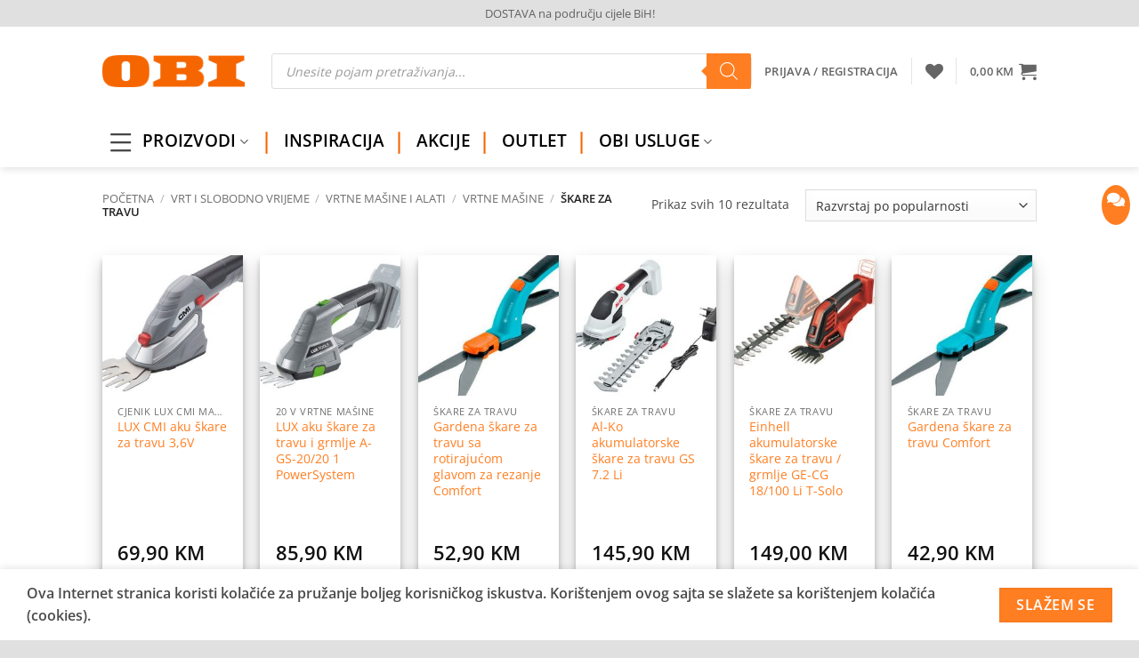

--- FILE ---
content_type: text/html; charset=UTF-8
request_url: https://solomaher.ba/product-category/vrt-i-slobodno-vrijeme/vrtne-masine-i-alati/vrtne-masine/skare-za-travu/
body_size: 54661
content:
<!DOCTYPE html>
<html lang="bs-BA" prefix="og: http://ogp.me/ns# fb: http://ogp.me/ns/fb#" class="loading-site no-js">
<head>
<meta charset="UTF-8" />
<link rel="profile" href="http://gmpg.org/xfn/11" />
<link rel="pingback" href="https://solomaher.ba/xmlrpc.php" />
<script>document.documentElement.className = document.documentElement.className + ' yes-js js_active js'</script>
<script>(function(html){html.className = html.className.replace(/\bno-js\b/,'js')})(document.documentElement);</script>
<meta name='robots' content='index, follow, max-image-preview:large, max-snippet:-1, max-video-preview:-1' />
<meta name="viewport" content="width=device-width, initial-scale=1" /><script>window._wca = window._wca || [];</script>
<!-- This site is optimized with the Yoast SEO plugin v26.8 - https://yoast.com/product/yoast-seo-wordpress/ -->
<title>Škare za travu - OBI - online shop Solomahera</title>
<link rel="canonical" href="https://solomaher.ba/product-category/vrt-i-slobodno-vrijeme/vrtne-masine-i-alati/vrtne-masine/skare-za-travu/" />
<meta name="twitter:card" content="summary_large_image" />
<meta name="twitter:title" content="Škare za travu - OBI - online shop Solomahera" />
<script type="application/ld+json" class="yoast-schema-graph">{"@context":"https://schema.org","@graph":[{"@type":"CollectionPage","@id":"https://solomaher.ba/product-category/vrt-i-slobodno-vrijeme/vrtne-masine-i-alati/vrtne-masine/skare-za-travu/","url":"https://solomaher.ba/product-category/vrt-i-slobodno-vrijeme/vrtne-masine-i-alati/vrtne-masine/skare-za-travu/","name":"Škare za travu - OBI - online shop Solomahera","isPartOf":{"@id":"https://solomaher.ba/#website"},"primaryImageOfPage":{"@id":"https://solomaher.ba/product-category/vrt-i-slobodno-vrijeme/vrtne-masine-i-alati/vrtne-masine/skare-za-travu/#primaryimage"},"image":{"@id":"https://solomaher.ba/product-category/vrt-i-slobodno-vrijeme/vrtne-masine-i-alati/vrtne-masine/skare-za-travu/#primaryimage"},"thumbnailUrl":"https://solomaher.ba/wp-content/uploads/2020/11/152968_1.jpg","breadcrumb":{"@id":"https://solomaher.ba/product-category/vrt-i-slobodno-vrijeme/vrtne-masine-i-alati/vrtne-masine/skare-za-travu/#breadcrumb"},"inLanguage":"bs-BA"},{"@type":"ImageObject","inLanguage":"bs-BA","@id":"https://solomaher.ba/product-category/vrt-i-slobodno-vrijeme/vrtne-masine-i-alati/vrtne-masine/skare-za-travu/#primaryimage","url":"https://solomaher.ba/wp-content/uploads/2020/11/152968_1.jpg","contentUrl":"https://solomaher.ba/wp-content/uploads/2020/11/152968_1.jpg","width":415,"height":415},{"@type":"BreadcrumbList","@id":"https://solomaher.ba/product-category/vrt-i-slobodno-vrijeme/vrtne-masine-i-alati/vrtne-masine/skare-za-travu/#breadcrumb","itemListElement":[{"@type":"ListItem","position":1,"name":"Početna stranica","item":"https://solomaher.ba/"},{"@type":"ListItem","position":2,"name":"Vrt i slobodno vrijeme","item":"https://solomaher.ba/product-category/vrt-i-slobodno-vrijeme/"},{"@type":"ListItem","position":3,"name":"Vrtne mašine i alati","item":"https://solomaher.ba/product-category/vrt-i-slobodno-vrijeme/vrtne-masine-i-alati/"},{"@type":"ListItem","position":4,"name":"Vrtne mašine","item":"https://solomaher.ba/product-category/vrt-i-slobodno-vrijeme/vrtne-masine-i-alati/vrtne-masine/"},{"@type":"ListItem","position":5,"name":"Škare za travu"}]},{"@type":"WebSite","@id":"https://solomaher.ba/#website","url":"https://solomaher.ba/","name":"OBI - online shop Solomahera","description":"","publisher":{"@id":"https://solomaher.ba/#organization"},"potentialAction":[{"@type":"SearchAction","target":{"@type":"EntryPoint","urlTemplate":"https://solomaher.ba/?s={search_term_string}"},"query-input":{"@type":"PropertyValueSpecification","valueRequired":true,"valueName":"search_term_string"}}],"inLanguage":"bs-BA"},{"@type":"Organization","@id":"https://solomaher.ba/#organization","name":"OBI Market Sarajevo","url":"https://solomaher.ba/","logo":{"@type":"ImageObject","inLanguage":"bs-BA","@id":"https://solomaher.ba/#/schema/logo/image/","url":"https://solomaher.ba/wp-content/uploads/2019/11/OBI-LOGO-FB.png","contentUrl":"https://solomaher.ba/wp-content/uploads/2019/11/OBI-LOGO-FB.png","width":1240,"height":1754,"caption":"OBI Market Sarajevo"},"image":{"@id":"https://solomaher.ba/#/schema/logo/image/"},"sameAs":["https://www.facebook.com/OBIMarketSarajevo/","https://instagram.com/obi_market_sarajevo?igshid=u9cgg2fp3l6q","https://www.youtube.com/channel/UC-68NK0opxjn6Q-6dggujBQ"]}]}</script>
<!-- / Yoast SEO plugin. -->
<link rel='dns-prefetch' href='//stats.wp.com' />
<link rel='dns-prefetch' href='//maxcdn.bootstrapcdn.com' />
<link rel='dns-prefetch' href='//use.fontawesome.com' />
<link rel='dns-prefetch' href='//hcaptcha.com' />
<link rel='prefetch' href='https://solomaher.ba/wp-content/themes/flatsome/assets/js/flatsome.js?ver=e2eddd6c228105dac048' />
<link rel='prefetch' href='https://solomaher.ba/wp-content/themes/flatsome/assets/js/chunk.slider.js?ver=3.20.4' />
<link rel='prefetch' href='https://solomaher.ba/wp-content/themes/flatsome/assets/js/chunk.popups.js?ver=3.20.4' />
<link rel='prefetch' href='https://solomaher.ba/wp-content/themes/flatsome/assets/js/chunk.tooltips.js?ver=3.20.4' />
<link rel='prefetch' href='https://solomaher.ba/wp-content/themes/flatsome/assets/js/woocommerce.js?ver=1c9be63d628ff7c3ff4c' />
<link rel="alternate" type="application/rss+xml" title="OBI - online shop Solomahera &raquo; novosti" href="https://solomaher.ba/feed/" />
<link rel="alternate" type="application/rss+xml" title="OBI - online shop Solomahera &raquo;  novosti o komentarima" href="https://solomaher.ba/comments/feed/" />
<link rel="alternate" type="application/rss+xml" title="OBI - online shop Solomahera &raquo; Škare za travu Kategorija kanal" href="https://solomaher.ba/product-category/vrt-i-slobodno-vrijeme/vrtne-masine-i-alati/vrtne-masine/skare-za-travu/feed/" />
<style id='wp-img-auto-sizes-contain-inline-css' type='text/css'>
img:is([sizes=auto i],[sizes^="auto," i]){contain-intrinsic-size:3000px 1500px}
/*# sourceURL=wp-img-auto-sizes-contain-inline-css */
</style>
<link rel='stylesheet' id='simple_tooltips_style-css' href='//solomaher.ba/wp-content/cache/wpfc-minified/d54y8dg/hk3bv.css' type='text/css' media='all' />
<link rel='stylesheet' id='wooco-blocks-css' href='//solomaher.ba/wp-content/cache/wpfc-minified/fs8r3dht/hk3bv.css' type='text/css' media='all' />
<style id='wp-emoji-styles-inline-css' type='text/css'>
img.wp-smiley, img.emoji {
display: inline !important;
border: none !important;
box-shadow: none !important;
height: 1em !important;
width: 1em !important;
margin: 0 0.07em !important;
vertical-align: -0.1em !important;
background: none !important;
padding: 0 !important;
}
/*# sourceURL=wp-emoji-styles-inline-css */
</style>
<style id='wp-block-library-inline-css' type='text/css'>
:root{--wp-block-synced-color:#7a00df;--wp-block-synced-color--rgb:122,0,223;--wp-bound-block-color:var(--wp-block-synced-color);--wp-editor-canvas-background:#ddd;--wp-admin-theme-color:#007cba;--wp-admin-theme-color--rgb:0,124,186;--wp-admin-theme-color-darker-10:#006ba1;--wp-admin-theme-color-darker-10--rgb:0,107,160.5;--wp-admin-theme-color-darker-20:#005a87;--wp-admin-theme-color-darker-20--rgb:0,90,135;--wp-admin-border-width-focus:2px}@media (min-resolution:192dpi){:root{--wp-admin-border-width-focus:1.5px}}.wp-element-button{cursor:pointer}:root .has-very-light-gray-background-color{background-color:#eee}:root .has-very-dark-gray-background-color{background-color:#313131}:root .has-very-light-gray-color{color:#eee}:root .has-very-dark-gray-color{color:#313131}:root .has-vivid-green-cyan-to-vivid-cyan-blue-gradient-background{background:linear-gradient(135deg,#00d084,#0693e3)}:root .has-purple-crush-gradient-background{background:linear-gradient(135deg,#34e2e4,#4721fb 50%,#ab1dfe)}:root .has-hazy-dawn-gradient-background{background:linear-gradient(135deg,#faaca8,#dad0ec)}:root .has-subdued-olive-gradient-background{background:linear-gradient(135deg,#fafae1,#67a671)}:root .has-atomic-cream-gradient-background{background:linear-gradient(135deg,#fdd79a,#004a59)}:root .has-nightshade-gradient-background{background:linear-gradient(135deg,#330968,#31cdcf)}:root .has-midnight-gradient-background{background:linear-gradient(135deg,#020381,#2874fc)}:root{--wp--preset--font-size--normal:16px;--wp--preset--font-size--huge:42px}.has-regular-font-size{font-size:1em}.has-larger-font-size{font-size:2.625em}.has-normal-font-size{font-size:var(--wp--preset--font-size--normal)}.has-huge-font-size{font-size:var(--wp--preset--font-size--huge)}.has-text-align-center{text-align:center}.has-text-align-left{text-align:left}.has-text-align-right{text-align:right}.has-fit-text{white-space:nowrap!important}#end-resizable-editor-section{display:none}.aligncenter{clear:both}.items-justified-left{justify-content:flex-start}.items-justified-center{justify-content:center}.items-justified-right{justify-content:flex-end}.items-justified-space-between{justify-content:space-between}.screen-reader-text{border:0;clip-path:inset(50%);height:1px;margin:-1px;overflow:hidden;padding:0;position:absolute;width:1px;word-wrap:normal!important}.screen-reader-text:focus{background-color:#ddd;clip-path:none;color:#444;display:block;font-size:1em;height:auto;left:5px;line-height:normal;padding:15px 23px 14px;text-decoration:none;top:5px;width:auto;z-index:100000}html :where(.has-border-color){border-style:solid}html :where([style*=border-top-color]){border-top-style:solid}html :where([style*=border-right-color]){border-right-style:solid}html :where([style*=border-bottom-color]){border-bottom-style:solid}html :where([style*=border-left-color]){border-left-style:solid}html :where([style*=border-width]){border-style:solid}html :where([style*=border-top-width]){border-top-style:solid}html :where([style*=border-right-width]){border-right-style:solid}html :where([style*=border-bottom-width]){border-bottom-style:solid}html :where([style*=border-left-width]){border-left-style:solid}html :where(img[class*=wp-image-]){height:auto;max-width:100%}:where(figure){margin:0 0 1em}html :where(.is-position-sticky){--wp-admin--admin-bar--position-offset:var(--wp-admin--admin-bar--height,0px)}@media screen and (max-width:600px){html :where(.is-position-sticky){--wp-admin--admin-bar--position-offset:0px}}
/*# sourceURL=wp-block-library-inline-css */
</style><style id='wp-block-paragraph-inline-css' type='text/css'>
.is-small-text{font-size:.875em}.is-regular-text{font-size:1em}.is-large-text{font-size:2.25em}.is-larger-text{font-size:3em}.has-drop-cap:not(:focus):first-letter{float:left;font-size:8.4em;font-style:normal;font-weight:100;line-height:.68;margin:.05em .1em 0 0;text-transform:uppercase}body.rtl .has-drop-cap:not(:focus):first-letter{float:none;margin-left:.1em}p.has-drop-cap.has-background{overflow:hidden}:root :where(p.has-background){padding:1.25em 2.375em}:where(p.has-text-color:not(.has-link-color)) a{color:inherit}p.has-text-align-left[style*="writing-mode:vertical-lr"],p.has-text-align-right[style*="writing-mode:vertical-rl"]{rotate:180deg}
/*# sourceURL=https://solomaher.ba/wp-includes/blocks/paragraph/style.min.css */
</style>
<link rel='stylesheet' id='wc-blocks-style-css' href='//solomaher.ba/wp-content/cache/wpfc-minified/eiam9974/hk3bv.css' type='text/css' media='all' />
<link rel='stylesheet' id='jquery-selectBox-css' href='//solomaher.ba/wp-content/cache/wpfc-minified/frouk3vr/hk3bv.css' type='text/css' media='all' />
<link rel='stylesheet' id='woocommerce_prettyPhoto_css-css' href='//solomaher.ba/wp-content/cache/wpfc-minified/fi1knbju/hk3bv.css' type='text/css' media='all' />
<link rel='stylesheet' id='yith-wcwl-main-css' href='//solomaher.ba/wp-content/cache/wpfc-minified/eien8g9t/hk3bv.css' type='text/css' media='all' />
<style id='yith-wcwl-main-inline-css' type='text/css'>
:root { --rounded-corners-radius: 16px; --add-to-cart-rounded-corners-radius: 16px; --feedback-duration: 3s } 
:root { --rounded-corners-radius: 16px; --add-to-cart-rounded-corners-radius: 16px; --feedback-duration: 3s } 
:root { --rounded-corners-radius: 16px; --add-to-cart-rounded-corners-radius: 16px; --feedback-duration: 3s } 
:root { --rounded-corners-radius: 16px; --add-to-cart-rounded-corners-radius: 16px; --feedback-duration: 3s } 
:root { --rounded-corners-radius: 16px; --add-to-cart-rounded-corners-radius: 16px; --feedback-duration: 3s } 
:root { --rounded-corners-radius: 16px; --add-to-cart-rounded-corners-radius: 16px; --feedback-duration: 3s } 
:root { --rounded-corners-radius: 16px; --add-to-cart-rounded-corners-radius: 16px; --feedback-duration: 3s } 
:root { --rounded-corners-radius: 16px; --add-to-cart-rounded-corners-radius: 16px; --feedback-duration: 3s } 
:root { --rounded-corners-radius: 16px; --add-to-cart-rounded-corners-radius: 16px; --feedback-duration: 3s } 
:root { --rounded-corners-radius: 16px; --add-to-cart-rounded-corners-radius: 16px; --feedback-duration: 3s } 
/*# sourceURL=yith-wcwl-main-inline-css */
</style>
<style id='global-styles-inline-css' type='text/css'>
:root{--wp--preset--aspect-ratio--square: 1;--wp--preset--aspect-ratio--4-3: 4/3;--wp--preset--aspect-ratio--3-4: 3/4;--wp--preset--aspect-ratio--3-2: 3/2;--wp--preset--aspect-ratio--2-3: 2/3;--wp--preset--aspect-ratio--16-9: 16/9;--wp--preset--aspect-ratio--9-16: 9/16;--wp--preset--color--black: #000000;--wp--preset--color--cyan-bluish-gray: #abb8c3;--wp--preset--color--white: #ffffff;--wp--preset--color--pale-pink: #f78da7;--wp--preset--color--vivid-red: #cf2e2e;--wp--preset--color--luminous-vivid-orange: #ff6900;--wp--preset--color--luminous-vivid-amber: #fcb900;--wp--preset--color--light-green-cyan: #7bdcb5;--wp--preset--color--vivid-green-cyan: #00d084;--wp--preset--color--pale-cyan-blue: #8ed1fc;--wp--preset--color--vivid-cyan-blue: #0693e3;--wp--preset--color--vivid-purple: #9b51e0;--wp--preset--color--primary: #ff7e21;--wp--preset--color--secondary: #ff7e21;--wp--preset--color--success: #627D47;--wp--preset--color--alert: #b20000;--wp--preset--gradient--vivid-cyan-blue-to-vivid-purple: linear-gradient(135deg,rgb(6,147,227) 0%,rgb(155,81,224) 100%);--wp--preset--gradient--light-green-cyan-to-vivid-green-cyan: linear-gradient(135deg,rgb(122,220,180) 0%,rgb(0,208,130) 100%);--wp--preset--gradient--luminous-vivid-amber-to-luminous-vivid-orange: linear-gradient(135deg,rgb(252,185,0) 0%,rgb(255,105,0) 100%);--wp--preset--gradient--luminous-vivid-orange-to-vivid-red: linear-gradient(135deg,rgb(255,105,0) 0%,rgb(207,46,46) 100%);--wp--preset--gradient--very-light-gray-to-cyan-bluish-gray: linear-gradient(135deg,rgb(238,238,238) 0%,rgb(169,184,195) 100%);--wp--preset--gradient--cool-to-warm-spectrum: linear-gradient(135deg,rgb(74,234,220) 0%,rgb(151,120,209) 20%,rgb(207,42,186) 40%,rgb(238,44,130) 60%,rgb(251,105,98) 80%,rgb(254,248,76) 100%);--wp--preset--gradient--blush-light-purple: linear-gradient(135deg,rgb(255,206,236) 0%,rgb(152,150,240) 100%);--wp--preset--gradient--blush-bordeaux: linear-gradient(135deg,rgb(254,205,165) 0%,rgb(254,45,45) 50%,rgb(107,0,62) 100%);--wp--preset--gradient--luminous-dusk: linear-gradient(135deg,rgb(255,203,112) 0%,rgb(199,81,192) 50%,rgb(65,88,208) 100%);--wp--preset--gradient--pale-ocean: linear-gradient(135deg,rgb(255,245,203) 0%,rgb(182,227,212) 50%,rgb(51,167,181) 100%);--wp--preset--gradient--electric-grass: linear-gradient(135deg,rgb(202,248,128) 0%,rgb(113,206,126) 100%);--wp--preset--gradient--midnight: linear-gradient(135deg,rgb(2,3,129) 0%,rgb(40,116,252) 100%);--wp--preset--font-size--small: 13px;--wp--preset--font-size--medium: 20px;--wp--preset--font-size--large: 36px;--wp--preset--font-size--x-large: 42px;--wp--preset--spacing--20: 0.44rem;--wp--preset--spacing--30: 0.67rem;--wp--preset--spacing--40: 1rem;--wp--preset--spacing--50: 1.5rem;--wp--preset--spacing--60: 2.25rem;--wp--preset--spacing--70: 3.38rem;--wp--preset--spacing--80: 5.06rem;--wp--preset--shadow--natural: 6px 6px 9px rgba(0, 0, 0, 0.2);--wp--preset--shadow--deep: 12px 12px 50px rgba(0, 0, 0, 0.4);--wp--preset--shadow--sharp: 6px 6px 0px rgba(0, 0, 0, 0.2);--wp--preset--shadow--outlined: 6px 6px 0px -3px rgb(255, 255, 255), 6px 6px rgb(0, 0, 0);--wp--preset--shadow--crisp: 6px 6px 0px rgb(0, 0, 0);}:where(body) { margin: 0; }.wp-site-blocks > .alignleft { float: left; margin-right: 2em; }.wp-site-blocks > .alignright { float: right; margin-left: 2em; }.wp-site-blocks > .aligncenter { justify-content: center; margin-left: auto; margin-right: auto; }:where(.is-layout-flex){gap: 0.5em;}:where(.is-layout-grid){gap: 0.5em;}.is-layout-flow > .alignleft{float: left;margin-inline-start: 0;margin-inline-end: 2em;}.is-layout-flow > .alignright{float: right;margin-inline-start: 2em;margin-inline-end: 0;}.is-layout-flow > .aligncenter{margin-left: auto !important;margin-right: auto !important;}.is-layout-constrained > .alignleft{float: left;margin-inline-start: 0;margin-inline-end: 2em;}.is-layout-constrained > .alignright{float: right;margin-inline-start: 2em;margin-inline-end: 0;}.is-layout-constrained > .aligncenter{margin-left: auto !important;margin-right: auto !important;}.is-layout-constrained > :where(:not(.alignleft):not(.alignright):not(.alignfull)){margin-left: auto !important;margin-right: auto !important;}body .is-layout-flex{display: flex;}.is-layout-flex{flex-wrap: wrap;align-items: center;}.is-layout-flex > :is(*, div){margin: 0;}body .is-layout-grid{display: grid;}.is-layout-grid > :is(*, div){margin: 0;}body{padding-top: 0px;padding-right: 0px;padding-bottom: 0px;padding-left: 0px;}a:where(:not(.wp-element-button)){text-decoration: none;}:root :where(.wp-element-button, .wp-block-button__link){background-color: #32373c;border-width: 0;color: #fff;font-family: inherit;font-size: inherit;font-style: inherit;font-weight: inherit;letter-spacing: inherit;line-height: inherit;padding-top: calc(0.667em + 2px);padding-right: calc(1.333em + 2px);padding-bottom: calc(0.667em + 2px);padding-left: calc(1.333em + 2px);text-decoration: none;text-transform: inherit;}.has-black-color{color: var(--wp--preset--color--black) !important;}.has-cyan-bluish-gray-color{color: var(--wp--preset--color--cyan-bluish-gray) !important;}.has-white-color{color: var(--wp--preset--color--white) !important;}.has-pale-pink-color{color: var(--wp--preset--color--pale-pink) !important;}.has-vivid-red-color{color: var(--wp--preset--color--vivid-red) !important;}.has-luminous-vivid-orange-color{color: var(--wp--preset--color--luminous-vivid-orange) !important;}.has-luminous-vivid-amber-color{color: var(--wp--preset--color--luminous-vivid-amber) !important;}.has-light-green-cyan-color{color: var(--wp--preset--color--light-green-cyan) !important;}.has-vivid-green-cyan-color{color: var(--wp--preset--color--vivid-green-cyan) !important;}.has-pale-cyan-blue-color{color: var(--wp--preset--color--pale-cyan-blue) !important;}.has-vivid-cyan-blue-color{color: var(--wp--preset--color--vivid-cyan-blue) !important;}.has-vivid-purple-color{color: var(--wp--preset--color--vivid-purple) !important;}.has-primary-color{color: var(--wp--preset--color--primary) !important;}.has-secondary-color{color: var(--wp--preset--color--secondary) !important;}.has-success-color{color: var(--wp--preset--color--success) !important;}.has-alert-color{color: var(--wp--preset--color--alert) !important;}.has-black-background-color{background-color: var(--wp--preset--color--black) !important;}.has-cyan-bluish-gray-background-color{background-color: var(--wp--preset--color--cyan-bluish-gray) !important;}.has-white-background-color{background-color: var(--wp--preset--color--white) !important;}.has-pale-pink-background-color{background-color: var(--wp--preset--color--pale-pink) !important;}.has-vivid-red-background-color{background-color: var(--wp--preset--color--vivid-red) !important;}.has-luminous-vivid-orange-background-color{background-color: var(--wp--preset--color--luminous-vivid-orange) !important;}.has-luminous-vivid-amber-background-color{background-color: var(--wp--preset--color--luminous-vivid-amber) !important;}.has-light-green-cyan-background-color{background-color: var(--wp--preset--color--light-green-cyan) !important;}.has-vivid-green-cyan-background-color{background-color: var(--wp--preset--color--vivid-green-cyan) !important;}.has-pale-cyan-blue-background-color{background-color: var(--wp--preset--color--pale-cyan-blue) !important;}.has-vivid-cyan-blue-background-color{background-color: var(--wp--preset--color--vivid-cyan-blue) !important;}.has-vivid-purple-background-color{background-color: var(--wp--preset--color--vivid-purple) !important;}.has-primary-background-color{background-color: var(--wp--preset--color--primary) !important;}.has-secondary-background-color{background-color: var(--wp--preset--color--secondary) !important;}.has-success-background-color{background-color: var(--wp--preset--color--success) !important;}.has-alert-background-color{background-color: var(--wp--preset--color--alert) !important;}.has-black-border-color{border-color: var(--wp--preset--color--black) !important;}.has-cyan-bluish-gray-border-color{border-color: var(--wp--preset--color--cyan-bluish-gray) !important;}.has-white-border-color{border-color: var(--wp--preset--color--white) !important;}.has-pale-pink-border-color{border-color: var(--wp--preset--color--pale-pink) !important;}.has-vivid-red-border-color{border-color: var(--wp--preset--color--vivid-red) !important;}.has-luminous-vivid-orange-border-color{border-color: var(--wp--preset--color--luminous-vivid-orange) !important;}.has-luminous-vivid-amber-border-color{border-color: var(--wp--preset--color--luminous-vivid-amber) !important;}.has-light-green-cyan-border-color{border-color: var(--wp--preset--color--light-green-cyan) !important;}.has-vivid-green-cyan-border-color{border-color: var(--wp--preset--color--vivid-green-cyan) !important;}.has-pale-cyan-blue-border-color{border-color: var(--wp--preset--color--pale-cyan-blue) !important;}.has-vivid-cyan-blue-border-color{border-color: var(--wp--preset--color--vivid-cyan-blue) !important;}.has-vivid-purple-border-color{border-color: var(--wp--preset--color--vivid-purple) !important;}.has-primary-border-color{border-color: var(--wp--preset--color--primary) !important;}.has-secondary-border-color{border-color: var(--wp--preset--color--secondary) !important;}.has-success-border-color{border-color: var(--wp--preset--color--success) !important;}.has-alert-border-color{border-color: var(--wp--preset--color--alert) !important;}.has-vivid-cyan-blue-to-vivid-purple-gradient-background{background: var(--wp--preset--gradient--vivid-cyan-blue-to-vivid-purple) !important;}.has-light-green-cyan-to-vivid-green-cyan-gradient-background{background: var(--wp--preset--gradient--light-green-cyan-to-vivid-green-cyan) !important;}.has-luminous-vivid-amber-to-luminous-vivid-orange-gradient-background{background: var(--wp--preset--gradient--luminous-vivid-amber-to-luminous-vivid-orange) !important;}.has-luminous-vivid-orange-to-vivid-red-gradient-background{background: var(--wp--preset--gradient--luminous-vivid-orange-to-vivid-red) !important;}.has-very-light-gray-to-cyan-bluish-gray-gradient-background{background: var(--wp--preset--gradient--very-light-gray-to-cyan-bluish-gray) !important;}.has-cool-to-warm-spectrum-gradient-background{background: var(--wp--preset--gradient--cool-to-warm-spectrum) !important;}.has-blush-light-purple-gradient-background{background: var(--wp--preset--gradient--blush-light-purple) !important;}.has-blush-bordeaux-gradient-background{background: var(--wp--preset--gradient--blush-bordeaux) !important;}.has-luminous-dusk-gradient-background{background: var(--wp--preset--gradient--luminous-dusk) !important;}.has-pale-ocean-gradient-background{background: var(--wp--preset--gradient--pale-ocean) !important;}.has-electric-grass-gradient-background{background: var(--wp--preset--gradient--electric-grass) !important;}.has-midnight-gradient-background{background: var(--wp--preset--gradient--midnight) !important;}.has-small-font-size{font-size: var(--wp--preset--font-size--small) !important;}.has-medium-font-size{font-size: var(--wp--preset--font-size--medium) !important;}.has-large-font-size{font-size: var(--wp--preset--font-size--large) !important;}.has-x-large-font-size{font-size: var(--wp--preset--font-size--x-large) !important;}
/*# sourceURL=global-styles-inline-css */
</style>
<style id='font-awesome-svg-styles-default-inline-css' type='text/css'>
.svg-inline--fa {
display: inline-block;
height: 1em;
overflow: visible;
vertical-align: -.125em;
}
/*# sourceURL=font-awesome-svg-styles-default-inline-css */
</style>
<link rel='stylesheet' id='font-awesome-svg-styles-css' href='//solomaher.ba/wp-content/cache/wpfc-minified/fgz7a8n2/hk3bv.css' type='text/css' media='all' />
<style id='font-awesome-svg-styles-inline-css' type='text/css'>
.wp-block-font-awesome-icon svg::before,
.wp-rich-text-font-awesome-icon svg::before {content: unset;}
/*# sourceURL=font-awesome-svg-styles-inline-css */
</style>
<link rel='stylesheet' id='contact-form-7-css' href='//solomaher.ba/wp-content/cache/wpfc-minified/d2feljc7/hk3bv.css' type='text/css' media='all' />
<link rel='stylesheet' id='fontawesome-css' href='//solomaher.ba/wp-content/cache/wpfc-minified/1p80r0me/hk3bv.css' type='text/css' media='all' />
<link rel='stylesheet' id='contactbuttons-css' href='//solomaher.ba/wp-content/cache/wpfc-minified/jo7sgxle/hk3bv.css' type='text/css' media='all' />
<style id='contactbuttons-inline-css' type='text/css'>
#mgscbcontact-buttons-widget .show-hide-contact-icon-bar, #mgscbcontact-buttons-widget .cbcontact-button-link.show-hide-contact-icon-bar:focus, #mgscbcontact-buttons-widget .cbcontact-button-link.show-hide-contact-icon-bar:active {
background-color: #ff7e21;
}
.cbcontact-button-link .cbwaves {
border-color: #ff7e21;
}
/*# sourceURL=contactbuttons-inline-css */
</style>
<link rel='stylesheet' id='mcmp_price_per_unit_style-css' href='//solomaher.ba/wp-content/cache/wpfc-minified/lpjrk8my/hk3bv.css' type='text/css' media='all' />
<link rel='stylesheet' id='mcmp_price_per_altered_style-css' href='//solomaher.ba/wp-content/cache/wpfc-minified/qi1wdjek/hk3bv.css' type='text/css' media='all' />
<link rel='stylesheet' id='wfg-styles-css' href='//solomaher.ba/wp-content/cache/wpfc-minified/1e1srctz/hk3bv.css' type='text/css' media='all' />
<link rel='stylesheet' id='woocommerce-pdf-catalog-css' href='//solomaher.ba/wp-content/cache/wpfc-minified/2m31fsur/hk3bv.css' type='text/css' media='all' />
<link rel='stylesheet' id='font-awesome-css' href='https://maxcdn.bootstrapcdn.com/font-awesome/4.5.0/css/font-awesome.min.css?ver=4.5.0' type='text/css' media='all' />
<style id='font-awesome-inline-css' type='text/css'>
[data-font="FontAwesome"]:before {font-family: 'FontAwesome' !important;content: attr(data-icon) !important;speak: none !important;font-weight: normal !important;font-variant: normal !important;text-transform: none !important;line-height: 1 !important;font-style: normal !important;-webkit-font-smoothing: antialiased !important;-moz-osx-font-smoothing: grayscale !important;}
/*# sourceURL=font-awesome-inline-css */
</style>
<style id='woocommerce-inline-inline-css' type='text/css'>
.woocommerce form .form-row .required { visibility: visible; }
/*# sourceURL=woocommerce-inline-inline-css */
</style>
<link rel='stylesheet' id='mc4wp-form-themes-css' href='//solomaher.ba/wp-content/cache/wpfc-minified/2b2f7zmm/hk3bv.css' type='text/css' media='all' />
<link rel='stylesheet' id='wooco-frontend-css' href='//solomaher.ba/wp-content/cache/wpfc-minified/7nxthys6/hk3bv.css' type='text/css' media='all' />
<link rel='stylesheet' id='dgwt-wcas-style-css' href='//solomaher.ba/wp-content/cache/wpfc-minified/7ljr67js/hk3bv.css' type='text/css' media='all' />
<link rel='stylesheet' id='flatsome-woocommerce-wishlist-css' href='//solomaher.ba/wp-content/cache/wpfc-minified/mnnlwuzc/hk3bv.css' type='text/css' media='all' />
<link rel='stylesheet' id='font-awesome-official-css' href='https://use.fontawesome.com/releases/v5.15.4/css/all.css' type='text/css' media='all' integrity="sha384-DyZ88mC6Up2uqS4h/KRgHuoeGwBcD4Ng9SiP4dIRy0EXTlnuz47vAwmeGwVChigm" crossorigin="anonymous" />
<link rel='stylesheet' id='tablepress-default-css' href='//solomaher.ba/wp-content/cache/wpfc-minified/fqicvolu/hk3bv.css' type='text/css' media='all' />
<link rel='stylesheet' id='flatsome-main-css' href='//solomaher.ba/wp-content/cache/wpfc-minified/86tfwlr1/hk3bv.css' type='text/css' media='all' />
<style id='flatsome-main-inline-css' type='text/css'>
@font-face {
font-family: "fl-icons";
font-display: block;
src: url(https://solomaher.ba/wp-content/themes/flatsome/assets/css/icons/fl-icons.eot?v=3.20.4);
src:
url(https://solomaher.ba/wp-content/themes/flatsome/assets/css/icons/fl-icons.eot#iefix?v=3.20.4) format("embedded-opentype"),
url(https://solomaher.ba/wp-content/themes/flatsome/assets/css/icons/fl-icons.woff2?v=3.20.4) format("woff2"),
url(https://solomaher.ba/wp-content/themes/flatsome/assets/css/icons/fl-icons.ttf?v=3.20.4) format("truetype"),
url(https://solomaher.ba/wp-content/themes/flatsome/assets/css/icons/fl-icons.woff?v=3.20.4) format("woff"),
url(https://solomaher.ba/wp-content/themes/flatsome/assets/css/icons/fl-icons.svg?v=3.20.4#fl-icons) format("svg");
}
/*# sourceURL=flatsome-main-inline-css */
</style>
<link rel='stylesheet' id='flatsome-shop-css' href='//solomaher.ba/wp-content/cache/wpfc-minified/e35eftbc/hk3bv.css' type='text/css' media='all' />
<link rel='stylesheet' id='flatsome-style-css' href='//solomaher.ba/wp-content/themes/flatsome/style.css?ver=3.20.4' type='text/css' media='all' />
<link rel='stylesheet' id='font-awesome-official-v4shim-css' href='https://use.fontawesome.com/releases/v5.15.4/css/v4-shims.css' type='text/css' media='all' integrity="sha384-Vq76wejb3QJM4nDatBa5rUOve+9gkegsjCebvV/9fvXlGWo4HCMR4cJZjjcF6Viv" crossorigin="anonymous" />
<style id='font-awesome-official-v4shim-inline-css' type='text/css'>
@font-face {
font-family: "FontAwesome";
font-display: block;
src: url("https://use.fontawesome.com/releases/v5.15.4/webfonts/fa-brands-400.eot"),
url("https://use.fontawesome.com/releases/v5.15.4/webfonts/fa-brands-400.eot?#iefix") format("embedded-opentype"),
url("https://use.fontawesome.com/releases/v5.15.4/webfonts/fa-brands-400.woff2") format("woff2"),
url("https://use.fontawesome.com/releases/v5.15.4/webfonts/fa-brands-400.woff") format("woff"),
url("https://use.fontawesome.com/releases/v5.15.4/webfonts/fa-brands-400.ttf") format("truetype"),
url("https://use.fontawesome.com/releases/v5.15.4/webfonts/fa-brands-400.svg#fontawesome") format("svg");
}
@font-face {
font-family: "FontAwesome";
font-display: block;
src: url("https://use.fontawesome.com/releases/v5.15.4/webfonts/fa-solid-900.eot"),
url("https://use.fontawesome.com/releases/v5.15.4/webfonts/fa-solid-900.eot?#iefix") format("embedded-opentype"),
url("https://use.fontawesome.com/releases/v5.15.4/webfonts/fa-solid-900.woff2") format("woff2"),
url("https://use.fontawesome.com/releases/v5.15.4/webfonts/fa-solid-900.woff") format("woff"),
url("https://use.fontawesome.com/releases/v5.15.4/webfonts/fa-solid-900.ttf") format("truetype"),
url("https://use.fontawesome.com/releases/v5.15.4/webfonts/fa-solid-900.svg#fontawesome") format("svg");
}
@font-face {
font-family: "FontAwesome";
font-display: block;
src: url("https://use.fontawesome.com/releases/v5.15.4/webfonts/fa-regular-400.eot"),
url("https://use.fontawesome.com/releases/v5.15.4/webfonts/fa-regular-400.eot?#iefix") format("embedded-opentype"),
url("https://use.fontawesome.com/releases/v5.15.4/webfonts/fa-regular-400.woff2") format("woff2"),
url("https://use.fontawesome.com/releases/v5.15.4/webfonts/fa-regular-400.woff") format("woff"),
url("https://use.fontawesome.com/releases/v5.15.4/webfonts/fa-regular-400.ttf") format("truetype"),
url("https://use.fontawesome.com/releases/v5.15.4/webfonts/fa-regular-400.svg#fontawesome") format("svg");
unicode-range: U+F004-F005,U+F007,U+F017,U+F022,U+F024,U+F02E,U+F03E,U+F044,U+F057-F059,U+F06E,U+F070,U+F075,U+F07B-F07C,U+F080,U+F086,U+F089,U+F094,U+F09D,U+F0A0,U+F0A4-F0A7,U+F0C5,U+F0C7-F0C8,U+F0E0,U+F0EB,U+F0F3,U+F0F8,U+F0FE,U+F111,U+F118-F11A,U+F11C,U+F133,U+F144,U+F146,U+F14A,U+F14D-F14E,U+F150-F152,U+F15B-F15C,U+F164-F165,U+F185-F186,U+F191-F192,U+F1AD,U+F1C1-F1C9,U+F1CD,U+F1D8,U+F1E3,U+F1EA,U+F1F6,U+F1F9,U+F20A,U+F247-F249,U+F24D,U+F254-F25B,U+F25D,U+F267,U+F271-F274,U+F279,U+F28B,U+F28D,U+F2B5-F2B6,U+F2B9,U+F2BB,U+F2BD,U+F2C1-F2C2,U+F2D0,U+F2D2,U+F2DC,U+F2ED,U+F328,U+F358-F35B,U+F3A5,U+F3D1,U+F410,U+F4AD;
}
/*# sourceURL=font-awesome-official-v4shim-inline-css */
</style>
<script type="text/template" id="tmpl-variation-template">
<div class="woocommerce-variation-description">{{{ data.variation.variation_description }}}</div>
<div class="woocommerce-variation-price">{{{ data.variation.price_html }}}</div>
<div class="woocommerce-variation-availability">{{{ data.variation.availability_html }}}</div>
</script>
<script type="text/template" id="tmpl-unavailable-variation-template">
<p role="alert">Žao nam je, ali ovaj proizvod nije dostupan. Molimo izaberite drugu kombinaciju.</p>
</script>
<script src='//solomaher.ba/wp-content/cache/wpfc-minified/f16rs6kf/hk3bv.js' type="text/javascript"></script>
<!-- <script type="text/javascript" src="https://solomaher.ba/wp-includes/js/jquery/jquery.min.js?ver=3.7.1" id="jquery-core-js"></script> -->
<!-- <script type="text/javascript" src="https://solomaher.ba/wp-includes/js/jquery/jquery-migrate.min.js?ver=3.4.1" id="jquery-migrate-js"></script> -->
<!-- <script type="text/javascript" src="https://solomaher.ba/wp-content/plugins/flowpaper-lite-pdf-flipbook/assets/lity/lity.min.js" id="lity-js-js"></script> -->
<!-- <script type="text/javascript" src="https://solomaher.ba/wp-includes/js/underscore.min.js?ver=1.13.7" id="underscore-js"></script> -->
<script type="text/javascript" id="wp-util-js-extra">
/* <![CDATA[ */
var _wpUtilSettings = {"ajax":{"url":"/wp-admin/admin-ajax.php"}};
//# sourceURL=wp-util-js-extra
/* ]]> */
</script>
<script src='//solomaher.ba/wp-content/cache/wpfc-minified/7xs8b7rp/hk3bv.js' type="text/javascript"></script>
<!-- <script type="text/javascript" src="https://solomaher.ba/wp-includes/js/wp-util.min.js?ver=6.9" id="wp-util-js"></script> -->
<!-- <script type="text/javascript" src="https://solomaher.ba/wp-content/plugins/woocommerce/assets/js/jquery-blockui/jquery.blockUI.min.js?ver=2.7.0-wc.10.4.3" id="wc-jquery-blockui-js" data-wp-strategy="defer"></script> -->
<script type="text/javascript" id="wc-add-to-cart-variation-js-extra">
/* <![CDATA[ */
var wc_add_to_cart_variation_params = {"wc_ajax_url":"/?wc-ajax=%%endpoint%%","i18n_no_matching_variations_text":"\u017dao nam je, nema proizvoda koji zadovoljavaju va\u0161u selekciju. Molimo probajte sa drugom kombinacijom.","i18n_make_a_selection_text":"Izaberite opcije proizvoda prije dodavanja u korpu","i18n_unavailable_text":"\u017dao nam je, ali ovaj proizvod nije dostupan. Molimo izaberite drugu kombinaciju.","i18n_reset_alert_text":"Your selection has been reset. Please select some product options before adding this product to your cart."};
//# sourceURL=wc-add-to-cart-variation-js-extra
/* ]]> */
</script>
<script src='//solomaher.ba/wp-content/cache/wpfc-minified/k28z3etq/hk3bv.js' type="text/javascript"></script>
<!-- <script type="text/javascript" src="https://solomaher.ba/wp-content/plugins/woocommerce/assets/js/frontend/add-to-cart-variation.min.js?ver=10.4.3" id="wc-add-to-cart-variation-js" data-wp-strategy="defer"></script> -->
<!-- <script type="text/javascript" src="https://solomaher.ba/wp-content/plugins/woo-price-per-unit-pro/assets/JS/woo-ppu-front-variable.js?ver=2.1.9" id="woo-ppu-front-variable-js"></script> -->
<!-- <script type="text/javascript" src="https://solomaher.ba/wp-content/plugins/woocommerce-multiple-free-gift/js/wfg-scripts.js?ver=6.9" id="wfg-scripts-js"></script> -->
<script type="text/javascript" id="wc-add-to-cart-js-extra">
/* <![CDATA[ */
var wc_add_to_cart_params = {"ajax_url":"/wp-admin/admin-ajax.php","wc_ajax_url":"/?wc-ajax=%%endpoint%%","i18n_view_cart":"Vidi korpu","cart_url":"https://solomaher.ba/cart/","is_cart":"","cart_redirect_after_add":"no"};
//# sourceURL=wc-add-to-cart-js-extra
/* ]]> */
</script>
<script src='//solomaher.ba/wp-content/cache/wpfc-minified/1zxbw4bw/hk3cd.js' type="text/javascript"></script>
<!-- <script type="text/javascript" src="https://solomaher.ba/wp-content/plugins/woocommerce/assets/js/frontend/add-to-cart.min.js?ver=10.4.3" id="wc-add-to-cart-js" defer="defer" data-wp-strategy="defer"></script> -->
<!-- <script type="text/javascript" src="https://solomaher.ba/wp-content/plugins/woocommerce/assets/js/js-cookie/js.cookie.min.js?ver=2.1.4-wc.10.4.3" id="wc-js-cookie-js" data-wp-strategy="defer"></script> -->
<script type="text/javascript" src="https://stats.wp.com/s-202605.js" id="woocommerce-analytics-js" defer="defer" data-wp-strategy="defer"></script>
<link rel="https://api.w.org/" href="https://solomaher.ba/wp-json/" /><link rel="alternate" title="JSON" type="application/json" href="https://solomaher.ba/wp-json/wp/v2/product_cat/344" /><link rel="EditURI" type="application/rsd+xml" title="RSD" href="https://solomaher.ba/xmlrpc.php?rsd" />
<meta name="generator" content="WordPress 6.9" />
<meta name="generator" content="WooCommerce 10.4.3" />
<meta name="generator" content="Redux 4.5.10" /><!-- Google Tag Manager -->
<script>(function(w,d,s,l,i){w[l]=w[l]||[];w[l].push({'gtm.start':
new Date().getTime(),event:'gtm.js'});var f=d.getElementsByTagName(s)[0],
j=d.createElement(s),dl=l!='dataLayer'?'&l='+l:'';j.async=true;j.src=
'https://www.googletagmanager.com/gtm.js?id='+i+dl;f.parentNode.insertBefore(j,f);
})(window,document,'script','dataLayer','GTM-WGSBMGF');</script>
<!-- End Google Tag Manager -->
<!-- Facebook Pixel Code -->
<script type='text/javascript'>
!function(f,b,e,v,n,t,s){if(f.fbq)return;n=f.fbq=function(){n.callMethod?
n.callMethod.apply(n,arguments):n.queue.push(arguments)};if(!f._fbq)f._fbq=n;
n.push=n;n.loaded=!0;n.version='2.0';n.queue=[];t=b.createElement(e);t.async=!0;
t.src=v;s=b.getElementsByTagName(e)[0];s.parentNode.insertBefore(t,s)}(window,
document,'script','https://connect.facebook.net/en_US/fbevents.js');
</script>
<!-- End Facebook Pixel Code -->
<script type='text/javascript'>
fbq('init', '1077389105788264');
fbq('track', 'PageView');
</script>
<!-- Facebook Pixel Code -->
<noscript>
<img height="1" width="1" style="display:none" alt="fbpx"
src="https://www.facebook.com/tr?id=1077389105788264&ev=PageView&noscript=1" />
</noscript>
<!-- End Facebook Pixel Code -->
<meta name="facebook-domain-verification" content="15cxj36vrtqpvmgkqdq6bg0990kkfx" />
<!-- This website runs the Product Feed PRO for WooCommerce by AdTribes.io plugin - version woocommercesea_option_installed_version -->
<style>
.h-captcha{position:relative;display:block;margin-bottom:2rem;padding:0;clear:both}.h-captcha[data-size="normal"]{width:302px;height:76px}.h-captcha[data-size="compact"]{width:158px;height:138px}.h-captcha[data-size="invisible"]{display:none}.h-captcha iframe{z-index:1}.h-captcha::before{content:"";display:block;position:absolute;top:0;left:0;background:url(https://solomaher.ba/wp-content/plugins/hcaptcha-for-forms-and-more/assets/images/hcaptcha-div-logo.svg) no-repeat;border:1px solid #fff0;border-radius:4px;box-sizing:border-box}.h-captcha::after{content:"The hCaptcha loading is delayed until user interaction.";font-family:-apple-system,system-ui,BlinkMacSystemFont,"Segoe UI",Roboto,Oxygen,Ubuntu,"Helvetica Neue",Arial,sans-serif;font-size:10px;font-weight:500;position:absolute;top:0;bottom:0;left:0;right:0;box-sizing:border-box;color:#bf1722;opacity:0}.h-captcha:not(:has(iframe))::after{animation:hcap-msg-fade-in .3s ease forwards;animation-delay:2s}.h-captcha:has(iframe)::after{animation:none;opacity:0}@keyframes hcap-msg-fade-in{to{opacity:1}}.h-captcha[data-size="normal"]::before{width:302px;height:76px;background-position:93.8% 28%}.h-captcha[data-size="normal"]::after{width:302px;height:76px;display:flex;flex-wrap:wrap;align-content:center;line-height:normal;padding:0 75px 0 10px}.h-captcha[data-size="compact"]::before{width:158px;height:138px;background-position:49.9% 78.8%}.h-captcha[data-size="compact"]::after{width:158px;height:138px;text-align:center;line-height:normal;padding:24px 10px 10px 10px}.h-captcha[data-theme="light"]::before,body.is-light-theme .h-captcha[data-theme="auto"]::before,.h-captcha[data-theme="auto"]::before{background-color:#fafafa;border:1px solid #e0e0e0}.h-captcha[data-theme="dark"]::before,body.is-dark-theme .h-captcha[data-theme="auto"]::before,html.wp-dark-mode-active .h-captcha[data-theme="auto"]::before,html.drdt-dark-mode .h-captcha[data-theme="auto"]::before{background-image:url(https://solomaher.ba/wp-content/plugins/hcaptcha-for-forms-and-more/assets/images/hcaptcha-div-logo-white.svg);background-repeat:no-repeat;background-color:#333;border:1px solid #f5f5f5}@media (prefers-color-scheme:dark){.h-captcha[data-theme="auto"]::before{background-image:url(https://solomaher.ba/wp-content/plugins/hcaptcha-for-forms-and-more/assets/images/hcaptcha-div-logo-white.svg);background-repeat:no-repeat;background-color:#333;border:1px solid #f5f5f5}}.h-captcha[data-theme="custom"]::before{background-color:initial}.h-captcha[data-size="invisible"]::before,.h-captcha[data-size="invisible"]::after{display:none}.h-captcha iframe{position:relative}div[style*="z-index: 2147483647"] div[style*="border-width: 11px"][style*="position: absolute"][style*="pointer-events: none"]{border-style:none}
</style>
<style>img#wpstats{display:none}</style>
<style>
.dgwt-wcas-ico-magnifier,.dgwt-wcas-ico-magnifier-handler{max-width:20px}.dgwt-wcas-search-wrapp{max-width:600px}.dgwt-wcas-search-wrapp .dgwt-wcas-sf-wrapp .dgwt-wcas-search-submit::before{border-color:transparent #ff7e21}.dgwt-wcas-search-wrapp .dgwt-wcas-sf-wrapp .dgwt-wcas-search-submit:hover::before,.dgwt-wcas-search-wrapp .dgwt-wcas-sf-wrapp .dgwt-wcas-search-submit:focus::before{border-right-color:#ff7e21}.dgwt-wcas-search-wrapp .dgwt-wcas-sf-wrapp .dgwt-wcas-search-submit,.dgwt-wcas-om-bar .dgwt-wcas-om-return{background-color:#ff7e21;color:#fff}.dgwt-wcas-search-wrapp .dgwt-wcas-ico-magnifier,.dgwt-wcas-search-wrapp .dgwt-wcas-sf-wrapp .dgwt-wcas-search-submit svg path,.dgwt-wcas-om-bar .dgwt-wcas-om-return svg path{fill:#fff}		</style>
<style>
.dgwt-wcas-flatsome-up {
margin-top: -40vh;
}
#search-lightbox .dgwt-wcas-sf-wrapp input[type=search].dgwt-wcas-search-input {
height: 60px;
font-size: 20px;
}
#search-lightbox .dgwt-wcas-search-wrapp {
-webkit-transition: all 100ms ease-in-out;
-moz-transition: all 100ms ease-in-out;
-ms-transition: all 100ms ease-in-out;
-o-transition: all 100ms ease-in-out;
transition: all 100ms ease-in-out;
}
.dgwt-wcas-overlay-mobile-on .mfp-wrap .mfp-content {
width: 100vw;
}
.dgwt-wcas-overlay-mobile-on .mfp-close,
.dgwt-wcas-overlay-mobile-on .nav-sidebar {
display: none;
}
.dgwt-wcas-overlay-mobile-on .main-menu-overlay {
display: none;
}
.dgwt-wcas-open .header-search-dropdown .nav-dropdown {
opacity: 1;
max-height: inherit;
left: -15px !important;
}
.dgwt-wcas-open:not(.dgwt-wcas-theme-flatsome-dd-sc) .nav-right .header-search-dropdown .nav-dropdown {
left: auto;
/*right: -15px;*/
}
.dgwt-wcas-theme-flatsome .nav-dropdown .dgwt-wcas-search-wrapp {
min-width: 450px;
}
.header-search-form {
min-width: 250px;
}
</style>
<!-- Global site tag (gtag.js) - Google Analytics -->
<script async src="https://www.googletagmanager.com/gtag/js?id=UA-136439744-1"></script>
<script>
window.dataLayer = window.dataLayer || [];
function gtag(){dataLayer.push(arguments);}
gtag('js', new Date());
gtag('config', 'UA-136439744-1');
</script>
<!-- Global site tag (gtag.js) - Google Ads: 880739878 -->
<script async src="https://www.googletagmanager.com/gtag/js?id=AW-880739878"></script>
<script>
window.dataLayer = window.dataLayer || [];
function gtag(){dataLayer.push(arguments);}
gtag('js', new Date());
gtag('config', 'AW-880739878');
</script>
<script>
gtag('event', 'page_view', {
'send_to': 'AW-880739878',
'user_id': 'replace with value'
});
</script>
<noscript><style>.woocommerce-product-gallery{ opacity: 1 !important; }</style></noscript>
<style>
span[data-name="hcap-cf7"] .h-captcha{margin-bottom:0}span[data-name="hcap-cf7"]~input[type="submit"],span[data-name="hcap-cf7"]~button[type="submit"]{margin-top:2rem}
</style>
<style>
.woocommerce-form-register .h-captcha{margin-top:2rem}
</style>
<link rel="icon" href="https://solomaher.ba/wp-content/uploads/2021/10/cropped-biber-32x32.jpg" sizes="32x32" />
<link rel="icon" href="https://solomaher.ba/wp-content/uploads/2021/10/cropped-biber-192x192.jpg" sizes="192x192" />
<link rel="apple-touch-icon" href="https://solomaher.ba/wp-content/uploads/2021/10/cropped-biber-180x180.jpg" />
<meta name="msapplication-TileImage" content="https://solomaher.ba/wp-content/uploads/2021/10/cropped-biber-270x270.jpg" />
<style id="custom-css" type="text/css">:root {--primary-color: #ff7e21;--fs-color-primary: #ff7e21;--fs-color-secondary: #ff7e21;--fs-color-success: #627D47;--fs-color-alert: #b20000;--fs-color-base: #4a4a4a;--fs-experimental-link-color: #ff7e21;--fs-experimental-link-color-hover: #e67522;}.tooltipster-base {--tooltip-color: #fff;--tooltip-bg-color: #000;}.off-canvas-right .mfp-content, .off-canvas-left .mfp-content {--drawer-width: 300px;}.off-canvas .mfp-content.off-canvas-cart {--drawer-width: 360px;}.header-main{height: 100px}#logo img{max-height: 100px}#logo{width:160px;}.header-bottom{min-height: 34px}.header-top{min-height: 30px}.transparent .header-main{height: 106px}.transparent #logo img{max-height: 106px}.has-transparent + .page-title:first-of-type,.has-transparent + #main > .page-title,.has-transparent + #main > div > .page-title,.has-transparent + #main .page-header-wrapper:first-of-type .page-title{padding-top: 186px;}.header.show-on-scroll,.stuck .header-main{height:70px!important}.stuck #logo img{max-height: 70px!important}.search-form{ width: 100%;}.header-bg-color {background-color: #ffffff}.header-bottom {background-color: #ffffff}.header-main .nav > li > a{line-height: 16px }.stuck .header-main .nav > li > a{line-height: 50px }.header-bottom-nav > li > a{line-height: 26px }@media (max-width: 549px) {.header-main{height: 70px}#logo img{max-height: 70px}}.main-menu-overlay{background-color: #ffffff}.nav-dropdown{font-size:100%}.header-top{background-color:#e0e0e0!important;}h1,h2,h3,h4,h5,h6,.heading-font{color: #ff7e21;}body{font-family: "Open Sans", sans-serif;}body {font-weight: 400;font-style: normal;}.nav > li > a {font-family: "Open Sans", sans-serif;}.mobile-sidebar-levels-2 .nav > li > ul > li > a {font-family: "Open Sans", sans-serif;}.nav > li > a,.mobile-sidebar-levels-2 .nav > li > ul > li > a {font-weight: 600;font-style: normal;}h1,h2,h3,h4,h5,h6,.heading-font, .off-canvas-center .nav-sidebar.nav-vertical > li > a{font-family: "Open Sans", sans-serif;}h1,h2,h3,h4,h5,h6,.heading-font,.banner h1,.banner h2 {font-weight: 400;font-style: normal;}.alt-font{font-family: "Dancing Script", sans-serif;}.alt-font {font-weight: 400!important;font-style: normal!important;}.header:not(.transparent) .header-bottom-nav.nav > li > a{color: #000000;}.header:not(.transparent) .header-bottom-nav.nav > li > a:hover,.header:not(.transparent) .header-bottom-nav.nav > li.active > a,.header:not(.transparent) .header-bottom-nav.nav > li.current > a,.header:not(.transparent) .header-bottom-nav.nav > li > a.active,.header:not(.transparent) .header-bottom-nav.nav > li > a.current{color: #d3d3d3;}.header-bottom-nav.nav-line-bottom > li > a:before,.header-bottom-nav.nav-line-grow > li > a:before,.header-bottom-nav.nav-line > li > a:before,.header-bottom-nav.nav-box > li > a:hover,.header-bottom-nav.nav-box > li.active > a,.header-bottom-nav.nav-pills > li > a:hover,.header-bottom-nav.nav-pills > li.active > a{color:#FFF!important;background-color: #d3d3d3;}.has-equal-box-heights .box-image {padding-top: 100%;}.shop-page-title.featured-title .title-bg{background-image: url(https://solomaher.ba/wp-content/uploads/2019/07/skare-za-travu.jpg)!important;}@media screen and (min-width: 550px){.products .box-vertical .box-image{min-width: 247px!important;width: 247px!important;}}.footer-1{background-color: #f9f9f9}.footer-2{background-color: #f2f2f2}.absolute-footer, html{background-color: #e0e0e0}button[name='update_cart'] { display: none; }.nav-vertical-fly-out > li + li {border-top-width: 1px; border-top-style: solid;}.label-new.menu-item > a:after{content:"New";}.label-hot.menu-item > a:after{content:"Hot";}.label-sale.menu-item > a:after{content:"Sale";}.label-popular.menu-item > a:after{content:"Popular";}</style>		<style type="text/css" id="wp-custom-css">
form.ux-cart-coupon {
background: #eee;
padding: 10px;
border: solid 2px darkred;
border-radius: 8px;
}
.postid-140360 .entry-image.relative {
display: none;
}
.postid-120228 .price-wrapper {
display: none;
}
.term-summer-sale-2022 .product_cat-uncategorized {
display: none !important;
}
.woocommerce-store-notice, p.demo_store {
/*display: none !important;*/
}
/* ZA HOME SLIDER CIJENE */
staro-p.woocommerce-store-notice.demo_store::after {
content: "Poštovani kupci, usljed nepredviđenih okolnosti uzrokovanim nepovoljnim vremenskim uslovima, doći će do mogućih kašnjenja u isporuci svih narudžbi izvršenih u periodu od 5.11.2021.godine pa do danas. Hvala na razumijevanju!";
clear: both;
display: block;
font-size: 12px;
}
.dostava {
background: #fff;
padding: 13px;
border-radius: 10px;
margin: 10px 0;
box-shadow: 0 0 10px rgb(0 0 0 / 20%);
font-size: 12px;
text-align: justify;
}
.home .row .price-wrapper {
text-align: center;
}
.home del {
margin: 0px 0 7px 0;
}
.home .row span.amount {
font-size: 15px;
background: #ff7e21;
padding: 3px 10px;
margin: 2px 0 0 0;
color: #fff;
}
.home .row del span.amount {
background: transparent;
color: #111 !important;
}
/** ZA OBI OUTLET */
@media (min-width: 1024px) {
.page-id-5293 .product-small.box {
min-height: 300px;
}
.page-id-5293 .box-text.box-text-products {
position: absolute;
bottom: 0;
}
}
/** ZA USLUGE */
@import url('https://fonts.googleapis.com/css?family=Oswald:600&display=swap&subset=latin-ext');
.advantages__check {
display: inline-block;
background-image: url(/wp-content/uploads/custom_images/haken-orange.svg);
background-position: 0 4px;
background-size: 16px;
width: 16px;
height: 16px;
margin: 0 10px 0 0;
LINE-HEIGHT: 1 !IMPORTANT;
background-repeat: no-repeat;
}
.bg_grey {
background: #f4f4f4;
}
.page-id-7806 .footer-2 {display:none;}
.usluge {}
.toolboxes {text-align: center;}
.toolboxes p {
font-family: 'Oswald', sans-serif;
font-size:14px;
font-weight:600;
}
/*newsletter page */
.page-id-58399 .mc4wp-form-theme input[type=text], 
.page-id-58399 .mc4wp-form-theme input[type=email]{
color: inherit !important;
}
/***** ZA KARIJERU *******/
.page-id-6165 #main, .page-id-7634 #main, .page-id-7642 #main {
background-image: url(https://solomaher.ba/wp-content/uploads/2019/10/pozadinska-za-karijeru.jpg);
background-repeat: no-repeat;
background-size: cover;
background-attachment: fixed;
}
/*.karijera_wrap*/
.karijera_content {
background: #fff;
box-shadow: 0 0 10px rgba(0,0,0,.3);
padding: 25px 25px;
}
.karijera_desno {
color: #333;
}
.karijera_desno h3 {
color: #333;
font-weight: 600;
letter-spacing: unset;
font-size: 30px;
line-height: 1.1;
}
.karijera_desno .col-inner, .karijera_head_slika img {height:315px}
.karijera_desno p {
line-height: 1.3;
font-size: 15px;
}
.karijera_prijava {
width: 100%;
/* margin: 15px auto 0 auto; */
padding: 15px 0 0 0;
background: url(https://solomaher.ba/wp-content/uploads/2019/10/border_tile.png) repeat-x top center;
}
.karijera_prijava a {
float: right;
margin-bottom: 4px;
color: #ff7e22;
font-size: 15px;
line-height: 24px;
text-decoration: none;
padding: 0px 30px 0 0;
background: transparent url('https://solomaher.ba/wp-content/uploads/2019/10/icon_link_arrow_orange.png') no-repeat right center;
}
.karijera_prijava_white {
width: 100%;
/* margin: 15px auto 0 auto; */
padding: 15px 0 15px 0;
background: url(https://solomaher.ba/wp-content/uploads/2019/10/border_tile.png) repeat-x top center;
}
.karijera_prijava_white a {
float: right;
margin-bottom: 4px;
color: #fff;
font-size: 15px;
line-height: 24px;
text-decoration: none;
padding: 0px 30px 0 0;
background: transparent url('https://solomaher.ba/wp-content/uploads/2019/10/icon_link_arrow_white.png') no-repeat right center;
}
.vrijednosti_wrap {}
.vrijednosti_wrap blockquote, .vrijednosti_wrap p {
font-size: 14px;
line-height: 1.5;
}
.dark_color {color:#333 !important}
.fl-left {float:left;}
/* END KARIJERA */
/***** ZA BANERE HOME PAGE ****/
del {
display: block;
float: left;
width: 100%;
font-size: .7em;
}
.row-small>.flickity-viewport>.flickity-slider>.col, .row-small>.col {
margin-top: 3px;
}
@media (min-width: 1024px) {
.slider_home .bg-fill {
background-size: contain !important;
}
}
span.posted-on {
display: none;
}
.badge-circle-inside .badge-inner, .badge-circle .badge-inner {
border-radius: 0;
}
.home_baneri .text {
background-color: rgba(255, 255, 255, 0);
font-size: 100%;
position: relative;
}
.home_baneri .text-inner {
padding: 0;
position: absolute;
bottom: -15px;
top: unset;
margin: 0 !important;
padding: 0 !important;
}
/** KRAJ ZA BANERE HOME PAGE */
.home_products .box {
flex: 0 1 auto;
min-height: 300px;
}
.box-text .button {
display: none;
}
.box-blog-post .is-divider {
display: none;
}
.over_hide .col-inner {
overflow:hidden;
}
.crni {
color:#000 !important;
}
.bold {
font-weight: 700 !important;
}
.nav>li>a, .nav-dropdown>li>a, .nav-column>li>a {
font-size: 0.8em;
}
.nav-dropdown .menu-item-has-children>a, .nav-dropdown .title>a, .nav-dropdown .nav-dropdown-col>a {
font-size: .9em;
}
.mc4wp-form-theme-dark input[type=text]:focus, .mc4wp-form-theme-dark input[type=email]:focus, .mc4wp-form-theme-dark input[type=tel]:focus, .mc4wp-form-theme-dark input[type=url]:focus, .mc4wp-form-theme-dark input[type=date]:focus, .mc4wp-form-theme-dark select:focus, .mc4wp-form-theme-dark textarea:focus {
background: transparent !important;
}
.mc4wp-form-theme input[type=text], .mc4wp-form-theme input[type=email], .mc4wp-form-theme input[type=tel], .mc4wp-form-theme input[type=url], .mc4wp-form-theme input[type=date], .mc4wp-form-theme input[type=number], .mc4wp-form-theme select, .mc4wp-form-theme textarea {
background: transparent !important;
color: #fff !important;
}
.nav-tabs>li>a {
border-top: none;
border-left: 1px solid #dd7223;
border-right: none;
background: transparent;
}
.header:not(.transparent) .header-bottom-nav.nav > li > a:hover, .header:not(.transparent) .header-bottom-nav.nav > li.active > a, .header:not(.transparent) .header-bottom-nav.nav > li.current > a, .header:not(.transparent) .header-bottom-nav.nav > li > a.active, .header:not(.transparent) .header-bottom-nav.nav > li > a.current {
color: #58595B;
}
.image-tools .wishlist-button:hover {
background-color: #ff7e21;
border-color: #ff7e21;
}
.scroll-to-bullets a, .featured-title, .label-new.menu-item > a:after, .nav-pagination > li > .current, .nav-pagination > li > span:hover, .nav-pagination > li > a:hover, .has-hover:hover .badge-outline .badge-inner, button[type="submit"], .button.wc-forward:not(.checkout):not(.checkout-button), .button.submit-button, .button.primary:not(.is-outline), .featured-table .title, .is-outline:hover, .has-icon:hover .icon-label, .nav-dropdown-bold .nav-column li > a:hover, .nav-dropdown.nav-dropdown-bold > li > a:hover, .nav-dropdown-bold.dark .nav-column li > a:hover, .nav-dropdown.nav-dropdown-bold.dark > li > a:hover, .is-outline:hover, .tagcloud a:hover, .grid-tools a, input[type='submit']:not(.is-form), .box-badge:hover .box-text, input.button.alt, .nav-box > li > a:hover, .nav-box > li.active > a, .nav-pills > li.active > a, .current-dropdown .cart-icon strong, .cart-icon:hover strong, .nav-line-bottom > li > a:before, .nav-line-grow > li > a:before, .nav-line > li > a:before, .banner, .header-top, .slider-nav-circle .flickity-prev-next-button:hover svg, .slider-nav-circle .flickity-prev-next-button:hover .arrow, .primary.is-outline:hover, .button.primary:not(.is-outline), input[type='submit'].primary, input[type='submit'].primary, input[type='reset'].button, input[type='button'].primary, .badge-inner {
background-color: #ff7e21;
}
.home_products .product-small  {
box-shadow: 0 0 2px rgba(0,0,0,.1);
min-height: 290px;
margin: 2px 0px;
padding: 0px;
}
.home_products .price-wrapper {
font-size: 20px;
position: absolute;
bottom: 10px !important;
background:transparent;
padding:0;
}
.slider-nav-circle .flickity-prev-next-button svg, .slider-nav-circle .flickity-prev-next-button .arrow {
border-radius: 0 !important;
border: 1px solid #ff7e21 !important;
color: #ff7e21 !important;
}
.flickity-prev-next-button svg, .flickity-prev-next-button .arrow {
border-color: currentColor;
fill: #fff;
transition: all 0.3s;
background: #ff7721;
border: 1px solid #ff7e21 !important;
}
.archive .product-small {
min-height: 365px;
}
.single-product .price-wrapper {
font-size: 22px;
position: unset;
bottom: 20px;
}
.archive .price-wrapper {
font-size: 22px;
position: absolute;
bottom: 20px;
}
.home_products .box-text, .archive .box-text, .single-product .box-text {
position: unset !important;
}
.home_novosti .box-text.text-center, .home_novosti .box-text  {
position: relative !important;
}
.slider-nav-circle .flickity-prev-next-button svg, .slider-nav-circle .flickity-prev-next-button .arrow {
border-radius: 0 !important;
border: 1px solid currentColor !important;
}
.nav-pagination>li>span, .nav-pagination>li>a {
border-radius: 0;
border: 2px solid currentColor;
}
div[id^="slider-"]  {
/*box-shadow: 0 0 10px rgba(0,0,0,.6); */
}
.sjenka {
box-shadow: 0 0 10px rgba(0,0,0,.6); }
.nav-tabs>li.active>a {
/*background-color: #9c3c00;*/
background-color: #58595B;
color: #fff !important;
}
.featured-title .page-title-inner {
padding: 10px 20px;
margin-bottom: 20px;
}
.form-flat input:not([type="submit"]), .form-flat textarea, .form-flat select {
border-radius: 0;
}
.logo_footer {
max-width: 105px;
margin: 5px 0 0 0;
}
.footer-widgets .widget {
margin-bottom: 0 !important;
}
@media (min-width: 550px) {
#text-box-321309563 {
width: 80% !important;
font-size: .9em !important;
}
.text-box.banner-layer.x10.md-x10.lg-x10.y50.md-y50.lg-y50.res-text
{
width: 80% !important;
font-size: .9em !important;
}
.text-box.banner-layer.x10.md-x10.lg-x10.y50.md-y50.lg-y50.res-text h3
{
margin-top: 40px !important;
font-weight: 700;
font-size: 2.5em !important;
}
.box-list-view .box .box-image, .box-vertical .box-image {
width: 100%;
/*width: 50%;*/
}
}
/* The flip card container - set the width and height to whatever you want. We have added the border property to demonstrate that the flip itself goes out of the box on hover (remove perspective if you don't want the 3D effect */
.flip-card {
background-color: transparent;
width: 100%;
height: 300px;
perspective: 1000px; /* Remove this if you don't want the 3D effect */
}
/* This container is needed to position the front and back side */
.flip-card-inner {
position: relative;
width: 100%;
height: 100%;
text-align: center;
transition: transform 0.8s;
transform-style: preserve-3d;
box-shadow: 0 0 20px rgba(0,0,0,.3);
}
/* Do an horizontal flip when you move the mouse over the flip box container */
.flip-card:hover .flip-card-inner {
transform: rotateY(180deg);
}
.flip-card h3, .flip-card p {
color: #fff !important;
}
.flip-card h3 {
font-size: 22px;
line-height: 27px;
font-weight: 700;
text-transform: uppercase;
}
/* Position the front and back side */
.flip-card-front, .flip-card-back {
position: absolute;
width: 100%;
height: 100%;
backface-visibility: hidden;
}
/* Style the front side (fallback if image is missing) */
.flip-card-front {
background-color: #fff;
color: black;
}
/* Style the back side */
.flip-card-back {
background-color: #ff7e21;
color: white;
transform: rotateY(180deg);
padding: 20px;
}
.flip-card-back table td, .flip-card-back table th {
border-bottom:none !important;
color:#fff;
padding: 0.4em;
}
@media (max-width: 800px) {
.flip-card-back {
transform: unset;
}
.flip-card {
height: auto;
}
.flip-card-front, .flip-card-back {
position: relative;
backface-visibility: visible;
}
.flip-card:hover .flip-card-inner {
transform: unset;
}
.product-category .box {
min-height: 235px;
}
.archive .product-small {
min-height: 300px;
}
}
.off-canvas-right .mfp-content, .off-canvas-left .mfp-content {
background-color: rgba(255,255,255,1);
}
.badge.post-date {
display: none;
}
.shop_table.cart.wishlist_table .nobr {display: none; }
.woocommerce-result-count {
font-size: .9em;
}
.woocommerce-ordering, .woocommerce-ordering select {
font-size: 0.95em;
}
.box_resume {
box-shadow: 0 0 6px rgba(0,0,0,.15);
margin: 0 0 30px 2%;
flex-basis: 23%;
padding: 20px;
}
.tribe-common .tribe-common-c-btn, .tribe-common a.tribe-common-c-btn {
background-color: #ff7e21 !important;
}
@media (max-width: 800px) {
.box_resume {
flex-basis: 100%;
}
}		</style>
<style id="kirki-inline-styles">/* cyrillic-ext */
@font-face {
font-family: 'Open Sans';
font-style: normal;
font-weight: 400;
font-stretch: 100%;
font-display: swap;
src: url(https://solomaher.ba/wp-content/fonts/open-sans/memvYaGs126MiZpBA-UvWbX2vVnXBbObj2OVTSKmu1aB.woff2) format('woff2');
unicode-range: U+0460-052F, U+1C80-1C8A, U+20B4, U+2DE0-2DFF, U+A640-A69F, U+FE2E-FE2F;
}
/* cyrillic */
@font-face {
font-family: 'Open Sans';
font-style: normal;
font-weight: 400;
font-stretch: 100%;
font-display: swap;
src: url(https://solomaher.ba/wp-content/fonts/open-sans/memvYaGs126MiZpBA-UvWbX2vVnXBbObj2OVTSumu1aB.woff2) format('woff2');
unicode-range: U+0301, U+0400-045F, U+0490-0491, U+04B0-04B1, U+2116;
}
/* greek-ext */
@font-face {
font-family: 'Open Sans';
font-style: normal;
font-weight: 400;
font-stretch: 100%;
font-display: swap;
src: url(https://solomaher.ba/wp-content/fonts/open-sans/memvYaGs126MiZpBA-UvWbX2vVnXBbObj2OVTSOmu1aB.woff2) format('woff2');
unicode-range: U+1F00-1FFF;
}
/* greek */
@font-face {
font-family: 'Open Sans';
font-style: normal;
font-weight: 400;
font-stretch: 100%;
font-display: swap;
src: url(https://solomaher.ba/wp-content/fonts/open-sans/memvYaGs126MiZpBA-UvWbX2vVnXBbObj2OVTSymu1aB.woff2) format('woff2');
unicode-range: U+0370-0377, U+037A-037F, U+0384-038A, U+038C, U+038E-03A1, U+03A3-03FF;
}
/* hebrew */
@font-face {
font-family: 'Open Sans';
font-style: normal;
font-weight: 400;
font-stretch: 100%;
font-display: swap;
src: url(https://solomaher.ba/wp-content/fonts/open-sans/memvYaGs126MiZpBA-UvWbX2vVnXBbObj2OVTS2mu1aB.woff2) format('woff2');
unicode-range: U+0307-0308, U+0590-05FF, U+200C-2010, U+20AA, U+25CC, U+FB1D-FB4F;
}
/* math */
@font-face {
font-family: 'Open Sans';
font-style: normal;
font-weight: 400;
font-stretch: 100%;
font-display: swap;
src: url(https://solomaher.ba/wp-content/fonts/open-sans/memvYaGs126MiZpBA-UvWbX2vVnXBbObj2OVTVOmu1aB.woff2) format('woff2');
unicode-range: U+0302-0303, U+0305, U+0307-0308, U+0310, U+0312, U+0315, U+031A, U+0326-0327, U+032C, U+032F-0330, U+0332-0333, U+0338, U+033A, U+0346, U+034D, U+0391-03A1, U+03A3-03A9, U+03B1-03C9, U+03D1, U+03D5-03D6, U+03F0-03F1, U+03F4-03F5, U+2016-2017, U+2034-2038, U+203C, U+2040, U+2043, U+2047, U+2050, U+2057, U+205F, U+2070-2071, U+2074-208E, U+2090-209C, U+20D0-20DC, U+20E1, U+20E5-20EF, U+2100-2112, U+2114-2115, U+2117-2121, U+2123-214F, U+2190, U+2192, U+2194-21AE, U+21B0-21E5, U+21F1-21F2, U+21F4-2211, U+2213-2214, U+2216-22FF, U+2308-230B, U+2310, U+2319, U+231C-2321, U+2336-237A, U+237C, U+2395, U+239B-23B7, U+23D0, U+23DC-23E1, U+2474-2475, U+25AF, U+25B3, U+25B7, U+25BD, U+25C1, U+25CA, U+25CC, U+25FB, U+266D-266F, U+27C0-27FF, U+2900-2AFF, U+2B0E-2B11, U+2B30-2B4C, U+2BFE, U+3030, U+FF5B, U+FF5D, U+1D400-1D7FF, U+1EE00-1EEFF;
}
/* symbols */
@font-face {
font-family: 'Open Sans';
font-style: normal;
font-weight: 400;
font-stretch: 100%;
font-display: swap;
src: url(https://solomaher.ba/wp-content/fonts/open-sans/memvYaGs126MiZpBA-UvWbX2vVnXBbObj2OVTUGmu1aB.woff2) format('woff2');
unicode-range: U+0001-000C, U+000E-001F, U+007F-009F, U+20DD-20E0, U+20E2-20E4, U+2150-218F, U+2190, U+2192, U+2194-2199, U+21AF, U+21E6-21F0, U+21F3, U+2218-2219, U+2299, U+22C4-22C6, U+2300-243F, U+2440-244A, U+2460-24FF, U+25A0-27BF, U+2800-28FF, U+2921-2922, U+2981, U+29BF, U+29EB, U+2B00-2BFF, U+4DC0-4DFF, U+FFF9-FFFB, U+10140-1018E, U+10190-1019C, U+101A0, U+101D0-101FD, U+102E0-102FB, U+10E60-10E7E, U+1D2C0-1D2D3, U+1D2E0-1D37F, U+1F000-1F0FF, U+1F100-1F1AD, U+1F1E6-1F1FF, U+1F30D-1F30F, U+1F315, U+1F31C, U+1F31E, U+1F320-1F32C, U+1F336, U+1F378, U+1F37D, U+1F382, U+1F393-1F39F, U+1F3A7-1F3A8, U+1F3AC-1F3AF, U+1F3C2, U+1F3C4-1F3C6, U+1F3CA-1F3CE, U+1F3D4-1F3E0, U+1F3ED, U+1F3F1-1F3F3, U+1F3F5-1F3F7, U+1F408, U+1F415, U+1F41F, U+1F426, U+1F43F, U+1F441-1F442, U+1F444, U+1F446-1F449, U+1F44C-1F44E, U+1F453, U+1F46A, U+1F47D, U+1F4A3, U+1F4B0, U+1F4B3, U+1F4B9, U+1F4BB, U+1F4BF, U+1F4C8-1F4CB, U+1F4D6, U+1F4DA, U+1F4DF, U+1F4E3-1F4E6, U+1F4EA-1F4ED, U+1F4F7, U+1F4F9-1F4FB, U+1F4FD-1F4FE, U+1F503, U+1F507-1F50B, U+1F50D, U+1F512-1F513, U+1F53E-1F54A, U+1F54F-1F5FA, U+1F610, U+1F650-1F67F, U+1F687, U+1F68D, U+1F691, U+1F694, U+1F698, U+1F6AD, U+1F6B2, U+1F6B9-1F6BA, U+1F6BC, U+1F6C6-1F6CF, U+1F6D3-1F6D7, U+1F6E0-1F6EA, U+1F6F0-1F6F3, U+1F6F7-1F6FC, U+1F700-1F7FF, U+1F800-1F80B, U+1F810-1F847, U+1F850-1F859, U+1F860-1F887, U+1F890-1F8AD, U+1F8B0-1F8BB, U+1F8C0-1F8C1, U+1F900-1F90B, U+1F93B, U+1F946, U+1F984, U+1F996, U+1F9E9, U+1FA00-1FA6F, U+1FA70-1FA7C, U+1FA80-1FA89, U+1FA8F-1FAC6, U+1FACE-1FADC, U+1FADF-1FAE9, U+1FAF0-1FAF8, U+1FB00-1FBFF;
}
/* vietnamese */
@font-face {
font-family: 'Open Sans';
font-style: normal;
font-weight: 400;
font-stretch: 100%;
font-display: swap;
src: url(https://solomaher.ba/wp-content/fonts/open-sans/memvYaGs126MiZpBA-UvWbX2vVnXBbObj2OVTSCmu1aB.woff2) format('woff2');
unicode-range: U+0102-0103, U+0110-0111, U+0128-0129, U+0168-0169, U+01A0-01A1, U+01AF-01B0, U+0300-0301, U+0303-0304, U+0308-0309, U+0323, U+0329, U+1EA0-1EF9, U+20AB;
}
/* latin-ext */
@font-face {
font-family: 'Open Sans';
font-style: normal;
font-weight: 400;
font-stretch: 100%;
font-display: swap;
src: url(https://solomaher.ba/wp-content/fonts/open-sans/memvYaGs126MiZpBA-UvWbX2vVnXBbObj2OVTSGmu1aB.woff2) format('woff2');
unicode-range: U+0100-02BA, U+02BD-02C5, U+02C7-02CC, U+02CE-02D7, U+02DD-02FF, U+0304, U+0308, U+0329, U+1D00-1DBF, U+1E00-1E9F, U+1EF2-1EFF, U+2020, U+20A0-20AB, U+20AD-20C0, U+2113, U+2C60-2C7F, U+A720-A7FF;
}
/* latin */
@font-face {
font-family: 'Open Sans';
font-style: normal;
font-weight: 400;
font-stretch: 100%;
font-display: swap;
src: url(https://solomaher.ba/wp-content/fonts/open-sans/memvYaGs126MiZpBA-UvWbX2vVnXBbObj2OVTS-muw.woff2) format('woff2');
unicode-range: U+0000-00FF, U+0131, U+0152-0153, U+02BB-02BC, U+02C6, U+02DA, U+02DC, U+0304, U+0308, U+0329, U+2000-206F, U+20AC, U+2122, U+2191, U+2193, U+2212, U+2215, U+FEFF, U+FFFD;
}
/* cyrillic-ext */
@font-face {
font-family: 'Open Sans';
font-style: normal;
font-weight: 600;
font-stretch: 100%;
font-display: swap;
src: url(https://solomaher.ba/wp-content/fonts/open-sans/memvYaGs126MiZpBA-UvWbX2vVnXBbObj2OVTSKmu1aB.woff2) format('woff2');
unicode-range: U+0460-052F, U+1C80-1C8A, U+20B4, U+2DE0-2DFF, U+A640-A69F, U+FE2E-FE2F;
}
/* cyrillic */
@font-face {
font-family: 'Open Sans';
font-style: normal;
font-weight: 600;
font-stretch: 100%;
font-display: swap;
src: url(https://solomaher.ba/wp-content/fonts/open-sans/memvYaGs126MiZpBA-UvWbX2vVnXBbObj2OVTSumu1aB.woff2) format('woff2');
unicode-range: U+0301, U+0400-045F, U+0490-0491, U+04B0-04B1, U+2116;
}
/* greek-ext */
@font-face {
font-family: 'Open Sans';
font-style: normal;
font-weight: 600;
font-stretch: 100%;
font-display: swap;
src: url(https://solomaher.ba/wp-content/fonts/open-sans/memvYaGs126MiZpBA-UvWbX2vVnXBbObj2OVTSOmu1aB.woff2) format('woff2');
unicode-range: U+1F00-1FFF;
}
/* greek */
@font-face {
font-family: 'Open Sans';
font-style: normal;
font-weight: 600;
font-stretch: 100%;
font-display: swap;
src: url(https://solomaher.ba/wp-content/fonts/open-sans/memvYaGs126MiZpBA-UvWbX2vVnXBbObj2OVTSymu1aB.woff2) format('woff2');
unicode-range: U+0370-0377, U+037A-037F, U+0384-038A, U+038C, U+038E-03A1, U+03A3-03FF;
}
/* hebrew */
@font-face {
font-family: 'Open Sans';
font-style: normal;
font-weight: 600;
font-stretch: 100%;
font-display: swap;
src: url(https://solomaher.ba/wp-content/fonts/open-sans/memvYaGs126MiZpBA-UvWbX2vVnXBbObj2OVTS2mu1aB.woff2) format('woff2');
unicode-range: U+0307-0308, U+0590-05FF, U+200C-2010, U+20AA, U+25CC, U+FB1D-FB4F;
}
/* math */
@font-face {
font-family: 'Open Sans';
font-style: normal;
font-weight: 600;
font-stretch: 100%;
font-display: swap;
src: url(https://solomaher.ba/wp-content/fonts/open-sans/memvYaGs126MiZpBA-UvWbX2vVnXBbObj2OVTVOmu1aB.woff2) format('woff2');
unicode-range: U+0302-0303, U+0305, U+0307-0308, U+0310, U+0312, U+0315, U+031A, U+0326-0327, U+032C, U+032F-0330, U+0332-0333, U+0338, U+033A, U+0346, U+034D, U+0391-03A1, U+03A3-03A9, U+03B1-03C9, U+03D1, U+03D5-03D6, U+03F0-03F1, U+03F4-03F5, U+2016-2017, U+2034-2038, U+203C, U+2040, U+2043, U+2047, U+2050, U+2057, U+205F, U+2070-2071, U+2074-208E, U+2090-209C, U+20D0-20DC, U+20E1, U+20E5-20EF, U+2100-2112, U+2114-2115, U+2117-2121, U+2123-214F, U+2190, U+2192, U+2194-21AE, U+21B0-21E5, U+21F1-21F2, U+21F4-2211, U+2213-2214, U+2216-22FF, U+2308-230B, U+2310, U+2319, U+231C-2321, U+2336-237A, U+237C, U+2395, U+239B-23B7, U+23D0, U+23DC-23E1, U+2474-2475, U+25AF, U+25B3, U+25B7, U+25BD, U+25C1, U+25CA, U+25CC, U+25FB, U+266D-266F, U+27C0-27FF, U+2900-2AFF, U+2B0E-2B11, U+2B30-2B4C, U+2BFE, U+3030, U+FF5B, U+FF5D, U+1D400-1D7FF, U+1EE00-1EEFF;
}
/* symbols */
@font-face {
font-family: 'Open Sans';
font-style: normal;
font-weight: 600;
font-stretch: 100%;
font-display: swap;
src: url(https://solomaher.ba/wp-content/fonts/open-sans/memvYaGs126MiZpBA-UvWbX2vVnXBbObj2OVTUGmu1aB.woff2) format('woff2');
unicode-range: U+0001-000C, U+000E-001F, U+007F-009F, U+20DD-20E0, U+20E2-20E4, U+2150-218F, U+2190, U+2192, U+2194-2199, U+21AF, U+21E6-21F0, U+21F3, U+2218-2219, U+2299, U+22C4-22C6, U+2300-243F, U+2440-244A, U+2460-24FF, U+25A0-27BF, U+2800-28FF, U+2921-2922, U+2981, U+29BF, U+29EB, U+2B00-2BFF, U+4DC0-4DFF, U+FFF9-FFFB, U+10140-1018E, U+10190-1019C, U+101A0, U+101D0-101FD, U+102E0-102FB, U+10E60-10E7E, U+1D2C0-1D2D3, U+1D2E0-1D37F, U+1F000-1F0FF, U+1F100-1F1AD, U+1F1E6-1F1FF, U+1F30D-1F30F, U+1F315, U+1F31C, U+1F31E, U+1F320-1F32C, U+1F336, U+1F378, U+1F37D, U+1F382, U+1F393-1F39F, U+1F3A7-1F3A8, U+1F3AC-1F3AF, U+1F3C2, U+1F3C4-1F3C6, U+1F3CA-1F3CE, U+1F3D4-1F3E0, U+1F3ED, U+1F3F1-1F3F3, U+1F3F5-1F3F7, U+1F408, U+1F415, U+1F41F, U+1F426, U+1F43F, U+1F441-1F442, U+1F444, U+1F446-1F449, U+1F44C-1F44E, U+1F453, U+1F46A, U+1F47D, U+1F4A3, U+1F4B0, U+1F4B3, U+1F4B9, U+1F4BB, U+1F4BF, U+1F4C8-1F4CB, U+1F4D6, U+1F4DA, U+1F4DF, U+1F4E3-1F4E6, U+1F4EA-1F4ED, U+1F4F7, U+1F4F9-1F4FB, U+1F4FD-1F4FE, U+1F503, U+1F507-1F50B, U+1F50D, U+1F512-1F513, U+1F53E-1F54A, U+1F54F-1F5FA, U+1F610, U+1F650-1F67F, U+1F687, U+1F68D, U+1F691, U+1F694, U+1F698, U+1F6AD, U+1F6B2, U+1F6B9-1F6BA, U+1F6BC, U+1F6C6-1F6CF, U+1F6D3-1F6D7, U+1F6E0-1F6EA, U+1F6F0-1F6F3, U+1F6F7-1F6FC, U+1F700-1F7FF, U+1F800-1F80B, U+1F810-1F847, U+1F850-1F859, U+1F860-1F887, U+1F890-1F8AD, U+1F8B0-1F8BB, U+1F8C0-1F8C1, U+1F900-1F90B, U+1F93B, U+1F946, U+1F984, U+1F996, U+1F9E9, U+1FA00-1FA6F, U+1FA70-1FA7C, U+1FA80-1FA89, U+1FA8F-1FAC6, U+1FACE-1FADC, U+1FADF-1FAE9, U+1FAF0-1FAF8, U+1FB00-1FBFF;
}
/* vietnamese */
@font-face {
font-family: 'Open Sans';
font-style: normal;
font-weight: 600;
font-stretch: 100%;
font-display: swap;
src: url(https://solomaher.ba/wp-content/fonts/open-sans/memvYaGs126MiZpBA-UvWbX2vVnXBbObj2OVTSCmu1aB.woff2) format('woff2');
unicode-range: U+0102-0103, U+0110-0111, U+0128-0129, U+0168-0169, U+01A0-01A1, U+01AF-01B0, U+0300-0301, U+0303-0304, U+0308-0309, U+0323, U+0329, U+1EA0-1EF9, U+20AB;
}
/* latin-ext */
@font-face {
font-family: 'Open Sans';
font-style: normal;
font-weight: 600;
font-stretch: 100%;
font-display: swap;
src: url(https://solomaher.ba/wp-content/fonts/open-sans/memvYaGs126MiZpBA-UvWbX2vVnXBbObj2OVTSGmu1aB.woff2) format('woff2');
unicode-range: U+0100-02BA, U+02BD-02C5, U+02C7-02CC, U+02CE-02D7, U+02DD-02FF, U+0304, U+0308, U+0329, U+1D00-1DBF, U+1E00-1E9F, U+1EF2-1EFF, U+2020, U+20A0-20AB, U+20AD-20C0, U+2113, U+2C60-2C7F, U+A720-A7FF;
}
/* latin */
@font-face {
font-family: 'Open Sans';
font-style: normal;
font-weight: 600;
font-stretch: 100%;
font-display: swap;
src: url(https://solomaher.ba/wp-content/fonts/open-sans/memvYaGs126MiZpBA-UvWbX2vVnXBbObj2OVTS-muw.woff2) format('woff2');
unicode-range: U+0000-00FF, U+0131, U+0152-0153, U+02BB-02BC, U+02C6, U+02DA, U+02DC, U+0304, U+0308, U+0329, U+2000-206F, U+20AC, U+2122, U+2191, U+2193, U+2212, U+2215, U+FEFF, U+FFFD;
}/* vietnamese */
@font-face {
font-family: 'Dancing Script';
font-style: normal;
font-weight: 400;
font-display: swap;
src: url(https://solomaher.ba/wp-content/fonts/dancing-script/If2cXTr6YS-zF4S-kcSWSVi_sxjsohD9F50Ruu7BMSo3Rep8ltA.woff2) format('woff2');
unicode-range: U+0102-0103, U+0110-0111, U+0128-0129, U+0168-0169, U+01A0-01A1, U+01AF-01B0, U+0300-0301, U+0303-0304, U+0308-0309, U+0323, U+0329, U+1EA0-1EF9, U+20AB;
}
/* latin-ext */
@font-face {
font-family: 'Dancing Script';
font-style: normal;
font-weight: 400;
font-display: swap;
src: url(https://solomaher.ba/wp-content/fonts/dancing-script/If2cXTr6YS-zF4S-kcSWSVi_sxjsohD9F50Ruu7BMSo3ROp8ltA.woff2) format('woff2');
unicode-range: U+0100-02BA, U+02BD-02C5, U+02C7-02CC, U+02CE-02D7, U+02DD-02FF, U+0304, U+0308, U+0329, U+1D00-1DBF, U+1E00-1E9F, U+1EF2-1EFF, U+2020, U+20A0-20AB, U+20AD-20C0, U+2113, U+2C60-2C7F, U+A720-A7FF;
}
/* latin */
@font-face {
font-family: 'Dancing Script';
font-style: normal;
font-weight: 400;
font-display: swap;
src: url(https://solomaher.ba/wp-content/fonts/dancing-script/If2cXTr6YS-zF4S-kcSWSVi_sxjsohD9F50Ruu7BMSo3Sup8.woff2) format('woff2');
unicode-range: U+0000-00FF, U+0131, U+0152-0153, U+02BB-02BC, U+02C6, U+02DA, U+02DC, U+0304, U+0308, U+0329, U+2000-206F, U+20AC, U+2122, U+2191, U+2193, U+2212, U+2215, U+FEFF, U+FFFD;
}</style>
<!-- START - Open Graph and Twitter Card Tags 3.3.7 -->
<!-- Facebook Open Graph -->
<meta property="og:locale" content="bs_BA"/>
<meta property="og:site_name" content="OBI - online shop Solomahera"/>
<meta property="og:title" content="Škare za travu"/>
<meta property="og:url" content="https://solomaher.ba/product-category/vrt-i-slobodno-vrijeme/vrtne-masine-i-alati/vrtne-masine/skare-za-travu/"/>
<meta property="og:type" content="article"/>
<meta property="og:description" content="Škare za travu"/>
<meta property="og:image" content="https://solomaher.ba/wp-content/uploads/2019/03/Solomaher_default_image.png"/>
<meta property="og:image:url" content="https://solomaher.ba/wp-content/uploads/2019/03/Solomaher_default_image.png"/>
<meta property="og:image:secure_url" content="https://solomaher.ba/wp-content/uploads/2019/03/Solomaher_default_image.png"/>
<meta property="og:image:width" content="1200"/>
<meta property="og:image:height" content="630"/>
<meta property="article:publisher" content="https://www.facebook.com/OBIMarketSarajevo/"/>
<!-- Google+ / Schema.org -->
<!-- Twitter Cards -->
<meta name="twitter:title" content="Škare za travu"/>
<meta name="twitter:url" content="https://solomaher.ba/product-category/vrt-i-slobodno-vrijeme/vrtne-masine-i-alati/vrtne-masine/skare-za-travu/"/>
<meta name="twitter:description" content="Škare za travu"/>
<meta name="twitter:image" content="https://solomaher.ba/wp-content/uploads/2019/03/Solomaher_default_image.png"/>
<meta name="twitter:card" content="summary_large_image"/>
<!-- SEO -->
<!-- Misc. tags -->
<!-- is_tax: product_cat -->
<!-- END - Open Graph and Twitter Card Tags 3.3.7 -->
</head>
<body class="archive tax-product_cat term-skare-za-travu term-344 wp-theme-flatsome theme-flatsome woocommerce woocommerce-page woocommerce-no-js dgwt-wcas-theme-flatsome header-shadow lightbox nav-dropdown-has-arrow nav-dropdown-has-shadow nav-dropdown-has-border mobile-submenu-toggle">
<!-- Google Tag Manager (noscript) -->
<noscript><iframe src="https://www.googletagmanager.com/ns.html?id=GTM-WGSBMGF"
height="0" width="0" style="display:none;visibility:hidden"></iframe></noscript>
<!-- End Google Tag Manager (noscript) -->
<a class="skip-link screen-reader-text" href="#main">Skip to content</a>
<div id="wrapper">
<header id="header" class="header has-sticky sticky-jump">
<div class="header-wrapper">
<div id="top-bar" class="header-top hide-for-sticky flex-has-center">
<div class="flex-row container">
<div class="flex-col hide-for-medium flex-left">
<ul class="nav nav-left medium-nav-center nav-small  nav-divided">
</ul>
</div>
<div class="flex-col hide-for-medium flex-center">
<ul class="nav nav-center nav-small  nav-divided">
<li class="html custom html_nav_position_text_top"> <a href="https://solomaher.ba/obi-usluge/dostava/" style="font-size:13px">DOSTAVA na području cijele BiH!
</span></a></li>          </ul>
</div>
<div class="flex-col hide-for-medium flex-right">
<ul class="nav top-bar-nav nav-right nav-small  nav-divided">
</ul>
</div>
<div class="flex-col show-for-medium flex-grow">
<ul class="nav nav-center nav-small mobile-nav  nav-divided">
<li class="html custom html_nav_position_text_top"> <a href="https://solomaher.ba/obi-usluge/dostava/" style="font-size:13px">DOSTAVA na području cijele BiH!
</span></a></li>          </ul>
</div>
</div>
</div>
<div id="masthead" class="header-main ">
<div class="header-inner flex-row container logo-left medium-logo-center" role="navigation">
<!-- Logo -->
<div id="logo" class="flex-col logo">
<!-- Header logo -->
<a href="https://solomaher.ba/" title="OBI &#8211; online shop Solomahera" rel="home">
<img width="1020" height="235" src="https://solomaher.ba/wp-content/uploads/2026/01/OBI-Logo-orange-RGB-1400x323.png" class="header_logo header-logo" alt="OBI &#8211; online shop Solomahera"/><img  width="1020" height="235" src="https://solomaher.ba/wp-content/uploads/2026/01/OBI-Logo-orange-RGB-1400x323.png" class="header-logo-dark" alt="OBI &#8211; online shop Solomahera"/></a>
</div>
<!-- Mobile Left Elements -->
<div class="flex-col show-for-medium flex-left">
<ul class="mobile-nav nav nav-left ">
<li class="nav-icon has-icon">
<a href="#" class="is-small" data-open="#main-menu" data-pos="left" data-bg="main-menu-overlay" role="button" aria-label="Menu" aria-controls="main-menu" aria-expanded="false" aria-haspopup="dialog" data-flatsome-role-button>
<i class="icon-menu" aria-hidden="true"></i>					</a>
</li>
</ul>
</div>
<!-- Left Elements -->
<div class="flex-col hide-for-medium flex-left
flex-grow">
<ul class="header-nav header-nav-main nav nav-left  nav-uppercase" >
<li class="header-search-form search-form html relative has-icon">
<div class="header-search-form-wrapper">
<div  class="dgwt-wcas-search-wrapp dgwt-wcas-has-submit woocommerce js-dgwt-wcas-layout-classic dgwt-wcas-layout-classic js-dgwt-wcas-mobile-overlay-disabled">
<form class="dgwt-wcas-search-form" role="search" action="https://solomaher.ba/" method="get">
<div class="dgwt-wcas-sf-wrapp">
<label class="screen-reader-text"
for="dgwt-wcas-search-input-1">Products search</label>
<input id="dgwt-wcas-search-input-1"
type="search"
class="dgwt-wcas-search-input"
name="s"
value=""
placeholder="Unesite pojam pretraživanja..."
autocomplete="off"
/>
<div class="dgwt-wcas-preloader"></div>
<div class="dgwt-wcas-voice-search"></div>
<button type="submit"
aria-label="Search"
class="dgwt-wcas-search-submit">				<svg class="dgwt-wcas-ico-magnifier" xmlns="http://www.w3.org/2000/svg"
xmlns:xlink="http://www.w3.org/1999/xlink" x="0px" y="0px"
viewBox="0 0 51.539 51.361" xml:space="preserve">
<path 						   d="M51.539,49.356L37.247,35.065c3.273-3.74,5.272-8.623,5.272-13.983c0-11.742-9.518-21.26-21.26-21.26 S0,9.339,0,21.082s9.518,21.26,21.26,21.26c5.361,0,10.244-1.999,13.983-5.272l14.292,14.292L51.539,49.356z M2.835,21.082 c0-10.176,8.249-18.425,18.425-18.425s18.425,8.249,18.425,18.425S31.436,39.507,21.26,39.507S2.835,31.258,2.835,21.082z"/>
</svg>
</button>
<input type="hidden" name="post_type" value="product"/>
<input type="hidden" name="dgwt_wcas" value="1"/>
</div>
</form>
</div>
</div>
</li>
</ul>
</div>
<!-- Right Elements -->
<div class="flex-col hide-for-medium flex-right">
<ul class="header-nav header-nav-main nav nav-right  nav-uppercase">
<li class="header-divider"></li>
<li class="account-item has-icon">
<a href="https://solomaher.ba/my-account/" class="nav-top-link nav-top-not-logged-in is-small is-small" title="Prijava">
<span>
Prijava / Registracija			</span>
</a>
</li>
<li class="header-divider"></li><li class="header-wishlist-icon">
<a href="https://solomaher.ba/lista-zelja/" class="wishlist-link" title="Wishlist" aria-label="Wishlist">
<i class="wishlist-icon icon-heart" aria-hidden="true"></i>		</a>
</li>
<li class="header-divider"></li><li class="cart-item has-icon has-dropdown">
<a href="https://solomaher.ba/cart/" class="header-cart-link nav-top-link is-small" title="Korpa" aria-label="Vidi korpu" aria-expanded="false" aria-haspopup="true" role="button" data-flatsome-role-button>
<span class="header-cart-title">
<span class="cart-price"><span class="woocommerce-Price-amount amount"><bdi>0,00&nbsp;<span class="woocommerce-Price-currencySymbol">KM</span></bdi></span></span>
</span>
<i class="icon-shopping-cart" aria-hidden="true" data-icon-label="0"></i>  </a>
<ul class="nav-dropdown nav-dropdown-default">
<li class="html widget_shopping_cart">
<div class="widget_shopping_cart_content">
<div class="ux-mini-cart-empty flex flex-row-col text-center pt pb">
<div class="ux-mini-cart-empty-icon">
<svg aria-hidden="true" xmlns="http://www.w3.org/2000/svg" viewBox="0 0 17 19" style="opacity:.1;height:80px;">
<path d="M8.5 0C6.7 0 5.3 1.2 5.3 2.7v2H2.1c-.3 0-.6.3-.7.7L0 18.2c0 .4.2.8.6.8h15.7c.4 0 .7-.3.7-.7v-.1L15.6 5.4c0-.3-.3-.6-.7-.6h-3.2v-2c0-1.6-1.4-2.8-3.2-2.8zM6.7 2.7c0-.8.8-1.4 1.8-1.4s1.8.6 1.8 1.4v2H6.7v-2zm7.5 3.4 1.3 11.5h-14L2.8 6.1h2.5v1.4c0 .4.3.7.7.7.4 0 .7-.3.7-.7V6.1h3.5v1.4c0 .4.3.7.7.7s.7-.3.7-.7V6.1h2.6z" fill-rule="evenodd" clip-rule="evenodd" fill="currentColor"></path>
</svg>
</div>
<p class="woocommerce-mini-cart__empty-message empty">Nema proizvoda u korpi</p>
<p class="return-to-shop">
<a class="button primary wc-backward" href="https://solomaher.ba/shop/">
Povratak u trgovinu				</a>
</p>
</div>
</div>
</li>
</ul>
</li>
</ul>
</div>
<!-- Mobile Right Elements -->
<div class="flex-col show-for-medium flex-right">
<ul class="mobile-nav nav nav-right ">
<li class="account-item has-icon">
<a href="https://solomaher.ba/my-account/" class="account-link-mobile is-small" title="Moj račun" aria-label="Moj račun">
<i class="icon-user" aria-hidden="true"></i>	</a>
</li>
<li class="header-divider"></li><li class="header-wishlist-icon has-icon">
<a href="https://solomaher.ba/lista-zelja/" class="wishlist-link" title="Wishlist" aria-label="Wishlist">
<i class="wishlist-icon icon-heart" aria-hidden="true"></i>	</a>
</li>
<li class="header-divider"></li><li class="cart-item has-icon">
<a href="https://solomaher.ba/cart/" class="header-cart-link nav-top-link is-small off-canvas-toggle" title="Korpa" aria-label="Vidi korpu" aria-expanded="false" aria-haspopup="dialog" role="button" data-open="#cart-popup" data-class="off-canvas-cart" data-pos="right" aria-controls="cart-popup" data-flatsome-role-button>
<i class="icon-shopping-cart" aria-hidden="true" data-icon-label="0"></i>  </a>
<!-- Cart Sidebar Popup -->
<div id="cart-popup" class="mfp-hide">
<div class="cart-popup-inner inner-padding cart-popup-inner--sticky">
<div class="cart-popup-title text-center">
<span class="heading-font uppercase">Korpa</span>
<div class="is-divider"></div>
</div>
<div class="widget_shopping_cart">
<div class="widget_shopping_cart_content">
<div class="ux-mini-cart-empty flex flex-row-col text-center pt pb">
<div class="ux-mini-cart-empty-icon">
<svg aria-hidden="true" xmlns="http://www.w3.org/2000/svg" viewBox="0 0 17 19" style="opacity:.1;height:80px;">
<path d="M8.5 0C6.7 0 5.3 1.2 5.3 2.7v2H2.1c-.3 0-.6.3-.7.7L0 18.2c0 .4.2.8.6.8h15.7c.4 0 .7-.3.7-.7v-.1L15.6 5.4c0-.3-.3-.6-.7-.6h-3.2v-2c0-1.6-1.4-2.8-3.2-2.8zM6.7 2.7c0-.8.8-1.4 1.8-1.4s1.8.6 1.8 1.4v2H6.7v-2zm7.5 3.4 1.3 11.5h-14L2.8 6.1h2.5v1.4c0 .4.3.7.7.7.4 0 .7-.3.7-.7V6.1h3.5v1.4c0 .4.3.7.7.7s.7-.3.7-.7V6.1h2.6z" fill-rule="evenodd" clip-rule="evenodd" fill="currentColor"></path>
</svg>
</div>
<p class="woocommerce-mini-cart__empty-message empty">Nema proizvoda u korpi</p>
<p class="return-to-shop">
<a class="button primary wc-backward" href="https://solomaher.ba/shop/">
Povratak u trgovinu				</a>
</p>
</div>
</div>
</div>
</div>
</div>
</li>
</ul>
</div>
</div>
</div>
<div id="wide-nav" class="header-bottom wide-nav ">
<div class="flex-row container">
<div class="flex-col hide-for-medium flex-left">
<ul class="nav header-nav header-bottom-nav nav-left  nav-spacing-xsmall nav-uppercase nav-prompts-overlay">
<li id="menu-item-140680" class="menu-item menu-item-type-custom menu-item-object-custom menu-item-has-children menu-item-140680 menu-item-design-default has-dropdown has-icon-left"><a class="nav-top-link" aria-expanded="false" aria-haspopup="menu"><img class="ux-menu-icon" width="40" height="40" src="https://solomaher.ba/wp-content/uploads/2024/04/Screenshot-2024-04-05-at-12-04-23-OBI-Baumarkt-Online-Shop-alles-fur-Heim-Haus-Garten-und-Bau.png" alt="" /><p><span style="font-size: 150%;"><strong> PROIZVODI </strong></span></p><i class="icon-angle-down" aria-hidden="true"></i></a>
<ul class="sub-menu nav-dropdown nav-dropdown-default">
<li id="menu-item-94001" class="menu-item menu-item-type-custom menu-item-object-custom menu-item-has-children menu-item-94001 nav-dropdown-col"><a href="https://solomaher.ba/product-category/tehnika/">TEHNIKA</a>
<ul class="sub-menu nav-column nav-dropdown-default">
<li id="menu-item-94017" class="menu-item menu-item-type-custom menu-item-object-custom menu-item-94017"><a href="https://solomaher.ba/product-category/tehnika/masine/">MAŠINE</a></li>
<li id="menu-item-94014" class="menu-item menu-item-type-custom menu-item-object-custom menu-item-94014"><a href="https://solomaher.ba/product-category/tehnika/grijanje-klimatizacija-i-ventilacija/">GRIJANJE, KLIMATIZACIJA I VENTILACIJA</a></li>
<li id="menu-item-94120" class="menu-item menu-item-type-custom menu-item-object-custom menu-item-94120"><a href="https://solomaher.ba/product-category/tehnika/grijanje-klimatizacija-i-ventilacija/obrada-zraka/">PREČIŠĆIVAČI, ODVLAŽIVAČI I OVLAŽIVAČI ZRAKA</a></li>
<li id="menu-item-94019" class="menu-item menu-item-type-custom menu-item-object-custom menu-item-94019"><a href="https://solomaher.ba/product-category/tehnika/radionica/">RADIONICA</a></li>
<li id="menu-item-94020" class="menu-item menu-item-type-custom menu-item-object-custom menu-item-94020"><a href="https://solomaher.ba/product-category/tehnika/rucni-alati/">RUČNI ALATI</a></li>
<li id="menu-item-94018" class="menu-item menu-item-type-custom menu-item-object-custom menu-item-94018"><a href="https://solomaher.ba/product-category/tehnika/okovi/">OKOVI</a></li>
<li id="menu-item-94021" class="menu-item menu-item-type-custom menu-item-object-custom menu-item-94021"><a href="https://solomaher.ba/product-category/tehnika/sigurnost/">SIGURNOST</a></li>
<li id="menu-item-94022" class="menu-item menu-item-type-custom menu-item-object-custom menu-item-94022"><a href="https://solomaher.ba/product-category/tehnika/smarthome/">SMARTHOME</a></li>
<li id="menu-item-94015" class="menu-item menu-item-type-custom menu-item-object-custom menu-item-94015"><a href="https://solomaher.ba/product-category/tehnika/audio-i-video-oprema-tehnika/">AUDIO I VIDEO OPREMA</a></li>
</ul>
</li>
<li id="menu-item-94002" class="menu-item menu-item-type-custom menu-item-object-custom menu-item-has-children menu-item-94002 nav-dropdown-col"><a href="https://solomaher.ba/product-category/dom/">DOM</a>
<ul class="sub-menu nav-column nav-dropdown-default">
<li id="menu-item-94030" class="menu-item menu-item-type-custom menu-item-object-custom menu-item-94030"><a href="https://solomaher.ba/product-category/dom/rasvjeta/">RASVJETA</a></li>
<li id="menu-item-94023" class="menu-item menu-item-type-custom menu-item-object-custom menu-item-94023"><a href="https://solomaher.ba/product-category/dom/kutak-za-kreativce/">KUTAK ZA KREATIVCE</a></li>
<li id="menu-item-94024" class="menu-item menu-item-type-custom menu-item-object-custom menu-item-94024"><a href="https://solomaher.ba/product-category/dom/boje-lakovi-i-tapete/">BOJE, LAKOVI I TAPETE</a></li>
<li id="menu-item-94031" class="menu-item menu-item-type-custom menu-item-object-custom menu-item-94031"><a href="https://solomaher.ba/product-category/dom/sistemi-za-odlaganje/">KUTIJE I POLICE</a></li>
<li id="menu-item-94025" class="menu-item menu-item-type-custom menu-item-object-custom menu-item-94025"><a href="https://solomaher.ba/product-category/dom/briga-o-vesu/">PRANJE, SUŠENJE I PEGLANJE VEŠA</a></li>
<li id="menu-item-94026" class="menu-item menu-item-type-custom menu-item-object-custom menu-item-94026"><a href="https://solomaher.ba/product-category/dom/ciscenje/">SREDSTVA ZA ČIŠĆENJE, USISIVAČI I VISOKOTLAČNI ČISTAČI</a></li>
<li id="menu-item-94027" class="menu-item menu-item-type-custom menu-item-object-custom menu-item-94027"><a href="https://solomaher.ba/product-category/dom/dekoracije/">DEKORACIJE</a></li>
<li id="menu-item-94028" class="menu-item menu-item-type-custom menu-item-object-custom menu-item-94028"><a href="https://solomaher.ba/product-category/dom/kucni-tekstil-i-pribor/">KUĆNI TEKSTIL I PRIBOR</a></li>
<li id="menu-item-94029" class="menu-item menu-item-type-custom menu-item-object-custom menu-item-94029"><a href="https://solomaher.ba/product-category/dom/namjestaj/">NAMJEŠTAJ</a></li>
</ul>
</li>
<li id="menu-item-94115" class="menu-item menu-item-type-custom menu-item-object-custom menu-item-has-children menu-item-94115 nav-dropdown-col"><a href="https://solomaher.ba/shop/">KUHINJE I KUPATILA</a>
<ul class="sub-menu nav-column nav-dropdown-default">
<li id="menu-item-94003" class="menu-item menu-item-type-custom menu-item-object-custom menu-item-has-children menu-item-94003"><a href="https://solomaher.ba/product-category/kuhinja/">KUHINJA</a>
<ul class="sub-menu nav-column nav-dropdown-default">
<li id="menu-item-94011" class="menu-item menu-item-type-custom menu-item-object-custom menu-item-94011"><a href="https://solomaher.ba/product-category/kuhinja/kuhinje-i-elementi/">KUHINJE I ELEMENTI</a></li>
<li id="menu-item-94012" class="menu-item menu-item-type-custom menu-item-object-custom menu-item-94012"><a href="https://solomaher.ba/product-category/kuhinja/kuhinjski-pribor-i-dekoracije/">KUHINJSKI PRIBOR I DEKORACIJE</a></li>
<li id="menu-item-94013" class="menu-item menu-item-type-custom menu-item-object-custom menu-item-94013"><a href="https://solomaher.ba/product-category/kuhinja/stolice-i-stolovi/">STOLICE I STOLOVI</a></li>
</ul>
</li>
<li id="menu-item-94004" class="menu-item menu-item-type-custom menu-item-object-custom menu-item-has-children menu-item-94004"><a href="https://solomaher.ba/product-category/kupatilo/">KUPATILO</a>
<ul class="sub-menu nav-column nav-dropdown-default">
<li id="menu-item-94006" class="menu-item menu-item-type-custom menu-item-object-custom menu-item-94006"><a href="https://solomaher.ba/product-category/kupatilo/izgradnja-kupatila/">IZGRADNJA KUPATILA</a></li>
<li id="menu-item-94007" class="menu-item menu-item-type-custom menu-item-object-custom menu-item-94007"><a href="https://solomaher.ba/product-category/kupatilo/kupatilske-dekoracije-i-tekstil/">KUPATILSKE DEKORACIJE</a></li>
</ul>
</li>
</ul>
</li>
<li id="menu-item-94005" class="menu-item menu-item-type-custom menu-item-object-custom menu-item-has-children menu-item-94005 nav-dropdown-col"><a href="https://solomaher.ba/product-category/gradevina/">GRAĐEVINA</a>
<ul class="sub-menu nav-column nav-dropdown-default">
<li id="menu-item-94034" class="menu-item menu-item-type-custom menu-item-object-custom menu-item-94034"><a href="https://solomaher.ba/product-category/gradevina/podne-obloge/">LAMINAT, PARKET I VINIL</a></li>
<li id="menu-item-94035" class="menu-item menu-item-type-custom menu-item-object-custom menu-item-94035"><a href="https://solomaher.ba/product-category/gradevina/plocice/">PLOČICE</a></li>
<li id="menu-item-94032" class="menu-item menu-item-type-custom menu-item-object-custom menu-item-94032"><a href="https://solomaher.ba/product-category/gradevina/gradevinski-materijali/">GRAĐEVINSKI MATERIJALI</a></li>
<li id="menu-item-94033" class="menu-item menu-item-type-custom menu-item-object-custom menu-item-94033"><a href="https://solomaher.ba/product-category/gradevina/ljestve/">SKELE I GRAĐEVINSKE LJESTVE</a></li>
<li id="menu-item-94036" class="menu-item menu-item-type-custom menu-item-object-custom menu-item-94036"><a href="https://solomaher.ba/product-category/gradevina/stepenice/">STEPENICE</a></li>
<li id="menu-item-94037" class="menu-item menu-item-type-custom menu-item-object-custom menu-item-94037"><a href="https://solomaher.ba/product-category/gradevina/vrata/">VRATA</a></li>
</ul>
</li>
<li id="menu-item-94000" class="menu-item menu-item-type-custom menu-item-object-custom menu-item-has-children menu-item-94000 nav-dropdown-col"><a href="https://solomaher.ba/product-category/vrt-i-slobodno-vrijeme/">VRT</a>
<ul class="sub-menu nav-column nav-dropdown-default">
<li id="menu-item-94038" class="menu-item menu-item-type-custom menu-item-object-custom menu-item-94038"><a href="https://solomaher.ba/product-category/vrt-i-slobodno-vrijeme/berba/">BERBA</a></li>
<li id="menu-item-94039" class="menu-item menu-item-type-custom menu-item-object-custom menu-item-94039"><a href="https://solomaher.ba/product-category/vrt-i-slobodno-vrijeme/cvijece/">CVIJEĆE, SAKSIJE I NJEGA CVIJEĆA</a></li>
<li id="menu-item-94118" class="menu-item menu-item-type-custom menu-item-object-custom menu-item-94118"><a href="https://solomaher.ba/product-category/vrt-i-slobodno-vrijeme/vrtne-masine-i-alati/vrtni-alati/">VRTNI ALATI</a></li>
<li id="menu-item-94117" class="menu-item menu-item-type-custom menu-item-object-custom menu-item-94117"><a href="https://solomaher.ba/product-category/vrt-i-slobodno-vrijeme/vrtne-masine-i-alati/vrtne-masine/">VRTNE MAŠINE</a></li>
<li id="menu-item-94046" class="menu-item menu-item-type-custom menu-item-object-custom menu-item-94046"><a href="https://solomaher.ba/product-category/vrt-i-slobodno-vrijeme/vrtna-gradevina-vrt-i-slobodno-vrijeme/">VRTNA GRAĐEVINA</a></li>
<li id="menu-item-94045" class="menu-item menu-item-type-custom menu-item-object-custom menu-item-94045"><a href="https://solomaher.ba/product-category/vrt-i-slobodno-vrijeme/vanjska-rasvjeta/">VANJSKA RASVJETA</a></li>
<li id="menu-item-94041" class="menu-item menu-item-type-custom menu-item-object-custom menu-item-94041"><a href="https://solomaher.ba/product-category/vrt-i-slobodno-vrijeme/vanjski-namjestaj/">VANJSKI NAMJEŠTAJ</a></li>
<li id="menu-item-94040" class="menu-item menu-item-type-custom menu-item-object-custom menu-item-94040"><a href="https://solomaher.ba/product-category/vrt-i-slobodno-vrijeme/rostilji/">ROŠTILJI</a></li>
<li id="menu-item-94043" class="menu-item menu-item-type-custom menu-item-object-custom menu-item-94043"><a href="https://solomaher.ba/product-category/vrt-i-slobodno-vrijeme/suncobrani-tende-i-paviljoni/">SUNCOBRANI, TENDE I PAVILJONI</a></li>
<li id="menu-item-94112" class="menu-item menu-item-type-custom menu-item-object-custom menu-item-94112"><a href="https://solomaher.ba/product-category/vrt-i-slobodno-vrijeme/slobodno-vrijeme/vrtne-igraone/">VRTNE IGRAONE</a></li>
<li id="menu-item-94116" class="menu-item menu-item-type-custom menu-item-object-custom menu-item-94116"><a href="https://solomaher.ba/product-category/vrt-i-slobodno-vrijeme/vrtne-masine-i-alati/voda-u-vrtu/">VODA U VRTU</a></li>
<li id="menu-item-94119" class="menu-item menu-item-type-custom menu-item-object-custom menu-item-94119"><a href="https://solomaher.ba/product-category/vrt-i-slobodno-vrijeme/vrtne-masine-i-alati/zimski-artikli/">FREZE I LOPATE ZA SNIJEG</a></li>
</ul>
</li>
<li id="menu-item-94042" class="menu-item menu-item-type-custom menu-item-object-custom menu-item-has-children menu-item-94042 nav-dropdown-col"><a href="https://solomaher.ba/product-category/vrt-i-slobodno-vrijeme/slobodno-vrijeme/">SLOBODNO VRIJEME</a>
<ul class="sub-menu nav-column nav-dropdown-default">
<li id="menu-item-94016" class="menu-item menu-item-type-custom menu-item-object-custom menu-item-94016"><a href="https://solomaher.ba/product-category/tehnika/auto-oprema/">AUTO OPREMA</a></li>
<li id="menu-item-94104" class="menu-item menu-item-type-custom menu-item-object-custom menu-item-94104"><a href="https://solomaher.ba/product-category/vrt-i-slobodno-vrijeme/slobodno-vrijeme/putovanje/">PUTOVANJE</a></li>
<li id="menu-item-94109" class="menu-item menu-item-type-custom menu-item-object-custom menu-item-94109"><a href="https://solomaher.ba/product-category/vrt-i-slobodno-vrijeme/slobodno-vrijeme/kampiranje-i-planinarenje/">KAMPIRANJE I PLANINARENJE</a></li>
<li id="menu-item-94048" class="menu-item menu-item-type-custom menu-item-object-custom menu-item-94048"><a href="https://solomaher.ba/product-category/vrt-i-slobodno-vrijeme/novogodisnji-asortiman/">NOVOGODIŠNJI ASORTIMAN</a></li>
<li id="menu-item-94113" class="menu-item menu-item-type-custom menu-item-object-custom menu-item-94113"><a href="https://solomaher.ba/product-category/vrt-i-slobodno-vrijeme/slobodno-vrijeme/sankanje/">SANKANJE</a></li>
<li id="menu-item-94110" class="menu-item menu-item-type-custom menu-item-object-custom menu-item-94110"><a href="https://solomaher.ba/product-category/vrt-i-slobodno-vrijeme/slobodno-vrijeme/skijanje/">SKIJANJE</a></li>
<li id="menu-item-94044" class="menu-item menu-item-type-custom menu-item-object-custom menu-item-94044"><a href="https://solomaher.ba/product-category/vrt-i-slobodno-vrijeme/sve-za-kucne-ljubimce/">SVE ZA KUĆNE LJUBIMCE</a></li>
<li id="menu-item-94105" class="menu-item menu-item-type-custom menu-item-object-custom menu-item-94105"><a href="https://solomaher.ba/product-category/vrt-i-slobodno-vrijeme/slobodno-vrijeme/bazeni-i-pribor/">BAZENI I PRIBOR</a></li>
<li id="menu-item-94106" class="menu-item menu-item-type-custom menu-item-object-custom menu-item-94106"><a href="https://solomaher.ba/product-category/vrt-i-slobodno-vrijeme/slobodno-vrijeme/bicikla-i-oprema/">BICIKLA I OPREMA</a></li>
<li id="menu-item-94107" class="menu-item menu-item-type-custom menu-item-object-custom menu-item-94107"><a href="https://solomaher.ba/product-category/vrt-i-slobodno-vrijeme/slobodno-vrijeme/fitness/">FITNESS</a></li>
<li id="menu-item-94108" class="menu-item menu-item-type-custom menu-item-object-custom menu-item-94108"><a href="https://solomaher.ba/product-category/vrt-i-slobodno-vrijeme/slobodno-vrijeme/igre/">IGRE</a></li>
<li id="menu-item-94111" class="menu-item menu-item-type-custom menu-item-object-custom menu-item-94111"><a href="https://solomaher.ba/product-category/vrt-i-slobodno-vrijeme/slobodno-vrijeme/skuteri-i-oprema/">SKUTERI</a></li>
</ul>
</li>
</ul>
</li>
<li id="menu-item-93999" class="menu-item menu-item-type-taxonomy menu-item-object-category menu-item-93999 menu-item-design-default has-icon-left"><a href="https://solomaher.ba/category/inspiracija-za-solomahere/" class="nav-top-link"><img class="ux-menu-icon" width="30" height="30" src="https://solomaher.ba/wp-content/uploads/2024/04/Screenshot-2024-04-05-at-12-04-41-OBI-Baumarkt-Online-Shop-alles-fur-Heim-Haus-Garten-und-Bau.png" alt="" /><p><span style="font-size: 150%;"><strong>INSPIRACIJA</strong></span></p></a></li>
<li id="menu-item-93998" class="menu-item menu-item-type-custom menu-item-object-custom menu-item-93998 menu-item-design-default has-icon-left"><a href="https://solomaher.ba/letci-i-katalozi/" class="nav-top-link"><img class="ux-menu-icon" width="30" height="30" src="https://solomaher.ba/wp-content/uploads/2024/04/Screenshot-2024-04-05-at-12-04-41-OBI-Baumarkt-Online-Shop-alles-fur-Heim-Haus-Garten-und-Bau.png" alt="" /><p><span style="font-size: 150%;"><strong>AKCIJE</strong></span></p></a></li>
<li id="menu-item-93997" class="menu-item menu-item-type-custom menu-item-object-custom menu-item-93997 menu-item-design-default has-icon-left"><a href="https://solomaher.ba/rasprodaja/" class="nav-top-link"><img class="ux-menu-icon" width="30" height="30" src="https://solomaher.ba/wp-content/uploads/2024/04/Screenshot-2024-04-05-at-12-04-41-OBI-Baumarkt-Online-Shop-alles-fur-Heim-Haus-Garten-und-Bau.png" alt="" /><p><span style="font-size: 150%;"><strong>OUTLET</strong></span></p></a></li>
<li id="menu-item-94126" class="menu-item menu-item-type-custom menu-item-object-custom menu-item-has-children menu-item-94126 menu-item-design-default has-dropdown has-icon-left"><a href="https://solomaher.ba/obi-usluge/viber-grupa/" class="nav-top-link" aria-expanded="false" aria-haspopup="menu"><img class="ux-menu-icon" width="30" height="30" src="https://solomaher.ba/wp-content/uploads/2024/04/Screenshot-2024-04-05-at-12-04-41-OBI-Baumarkt-Online-Shop-alles-fur-Heim-Haus-Garten-und-Bau.png" alt="" /><p><span style="font-size: 150%;"><strong>OBI USLUGE</strong></span></p><i class="icon-angle-down" aria-hidden="true"></i></a>
<ul class="sub-menu nav-dropdown nav-dropdown-default">
<li id="menu-item-94342" class="menu-item menu-item-type-post_type menu-item-object-page menu-item-94342"><a href="https://solomaher.ba/obi-usluge/viber-grupa/">Viber grupa</a></li>
<li id="menu-item-94087" class="menu-item menu-item-type-post_type menu-item-object-page menu-item-94087"><a href="https://solomaher.ba/obi-usluge/dostava/">Dostava</a></li>
<li id="menu-item-94089" class="menu-item menu-item-type-post_type menu-item-object-page menu-item-94089"><a href="https://solomaher.ba/obi-usluge/iznajmljivanje-masina/">Iznajmljivanje mašina</a></li>
<li id="menu-item-94090" class="menu-item menu-item-type-post_type menu-item-object-page menu-item-94090"><a href="https://solomaher.ba/obi-usluge/iznajmljivanje-prikolice/">Iznajmljivanje prikolice</a></li>
<li id="menu-item-94088" class="menu-item menu-item-type-post_type menu-item-object-page menu-item-94088"><a href="https://solomaher.ba/obi-usluge/reklamacije-i-povrat-robe/">Garancija, reklamacije &#038; povrat</a></li>
<li id="menu-item-94091" class="menu-item menu-item-type-post_type menu-item-object-page menu-item-94091"><a href="https://solomaher.ba/obi-usluge/usluga-izrade-kljuceva/">Izrade ključeva</a></li>
<li id="menu-item-94092" class="menu-item menu-item-type-post_type menu-item-object-page menu-item-94092"><a href="https://solomaher.ba/obi-usluge/kuhinjski-studio/">Kuhinjski studio</a></li>
<li id="menu-item-94093" class="menu-item menu-item-type-post_type menu-item-object-page menu-item-94093"><a href="https://solomaher.ba/obi-usluge/usluga-mijesanja-boja/">Miješanje boja</a></li>
<li id="menu-item-116999" class="menu-item menu-item-type-post_type menu-item-object-page menu-item-116999"><a href="https://solomaher.ba/obi-usluge/pet-friendly/">Pet Friendly</a></li>
<li id="menu-item-94094" class="menu-item menu-item-type-post_type menu-item-object-page menu-item-94094"><a href="https://solomaher.ba/obi-usluge/obi-bus-2/">OBI bus</a></li>
<li id="menu-item-94095" class="menu-item menu-item-type-post_type menu-item-object-page menu-item-94095"><a href="https://solomaher.ba/obi-usluge/obi-newsletter/">OBI newsletter</a></li>
<li id="menu-item-94096" class="menu-item menu-item-type-post_type menu-item-object-page menu-item-94096"><a href="https://solomaher.ba/obi-usluge/online-narudzbe/">Online narudžbe</a></li>
<li id="menu-item-94097" class="menu-item menu-item-type-post_type menu-item-object-page menu-item-94097"><a href="https://solomaher.ba/obi-usluge/online-rezervacija-i-preuzimanje-u-marketu/">Online rezervacija i preuzimanje u marketu</a></li>
<li id="menu-item-94098" class="menu-item menu-item-type-post_type menu-item-object-page menu-item-94098"><a href="https://solomaher.ba/obi-usluge/placanje/">Plaćanje</a></li>
<li id="menu-item-94099" class="menu-item menu-item-type-post_type menu-item-object-page menu-item-94099"><a href="https://solomaher.ba/obi-usluge/poklon-kartica/">Poklon kartica</a></li>
</ul>
</li>
</ul>
</div>
<div class="flex-col hide-for-medium flex-right flex-grow">
<ul class="nav header-nav header-bottom-nav nav-right  nav-spacing-xsmall nav-uppercase nav-prompts-overlay">
</ul>
</div>
<div class="flex-col show-for-medium flex-grow">
<ul class="nav header-bottom-nav nav-center mobile-nav  nav-spacing-xsmall nav-uppercase nav-prompts-overlay">
<li class="header-search-form search-form html relative has-icon">
<div class="header-search-form-wrapper">
<div  class="dgwt-wcas-search-wrapp dgwt-wcas-has-submit woocommerce js-dgwt-wcas-layout-classic dgwt-wcas-layout-classic js-dgwt-wcas-mobile-overlay-disabled">
<form class="dgwt-wcas-search-form" role="search" action="https://solomaher.ba/" method="get">
<div class="dgwt-wcas-sf-wrapp">
<label class="screen-reader-text"
for="dgwt-wcas-search-input-2">Products search</label>
<input id="dgwt-wcas-search-input-2"
type="search"
class="dgwt-wcas-search-input"
name="s"
value=""
placeholder="Unesite pojam pretraživanja..."
autocomplete="off"
/>
<div class="dgwt-wcas-preloader"></div>
<div class="dgwt-wcas-voice-search"></div>
<button type="submit"
aria-label="Search"
class="dgwt-wcas-search-submit">				<svg class="dgwt-wcas-ico-magnifier" xmlns="http://www.w3.org/2000/svg"
xmlns:xlink="http://www.w3.org/1999/xlink" x="0px" y="0px"
viewBox="0 0 51.539 51.361" xml:space="preserve">
<path 						   d="M51.539,49.356L37.247,35.065c3.273-3.74,5.272-8.623,5.272-13.983c0-11.742-9.518-21.26-21.26-21.26 S0,9.339,0,21.082s9.518,21.26,21.26,21.26c5.361,0,10.244-1.999,13.983-5.272l14.292,14.292L51.539,49.356z M2.835,21.082 c0-10.176,8.249-18.425,18.425-18.425s18.425,8.249,18.425,18.425S31.436,39.507,21.26,39.507S2.835,31.258,2.835,21.082z"/>
</svg>
</button>
<input type="hidden" name="post_type" value="product"/>
<input type="hidden" name="dgwt_wcas" value="1"/>
</div>
</form>
</div>
</div>
</li>
</ul>
</div>
</div>
</div>
<div class="header-bg-container fill"><div class="header-bg-image fill"></div><div class="header-bg-color fill"></div></div>		</div>
</header>
<div class="shop-page-title category-page-title page-title ">
<div class="page-title-inner flex-row  medium-flex-wrap container">
<div class="flex-col flex-grow medium-text-center">
<div class="is-small">
<nav class="woocommerce-breadcrumb breadcrumbs uppercase" aria-label="Breadcrumb"><a href="https://solomaher.ba">Početna</a> <span class="divider">&#47;</span> <a href="https://solomaher.ba/product-category/vrt-i-slobodno-vrijeme/">Vrt i slobodno vrijeme</a> <span class="divider">&#47;</span> <a href="https://solomaher.ba/product-category/vrt-i-slobodno-vrijeme/vrtne-masine-i-alati/">Vrtne mašine i alati</a> <span class="divider">&#47;</span> <a href="https://solomaher.ba/product-category/vrt-i-slobodno-vrijeme/vrtne-masine-i-alati/vrtne-masine/">Vrtne mašine</a> <span class="divider">&#47;</span> Škare za travu</nav></div>
</div>
<div class="flex-col medium-text-center">
<p class="woocommerce-result-count hide-for-medium" role="alert" aria-relevant="all" data-is-sorted-by="true">
Prikaz svih 10 rezultata<span class="screen-reader-text">Sorted by popularity</span>	</p>
<form class="woocommerce-ordering" method="get">
<select
name="orderby"
class="orderby"
aria-label="Narudžba"
>
<option value="popularity"  selected='selected'>Razvrstaj po popularnosti</option>
<option value="date" >Poredaj od zadnjeg</option>
<option value="price" >Razvrstaj po cijeni: manje do veće</option>
<option value="price-desc" >Razvrstaj po cijeni: veće do manje</option>
</select>
<input type="hidden" name="paged" value="1" />
</form>
</div>
</div>
</div>
<main id="main" class="">
<div class="row category-page-row">
<div class="col large-12">
<div class="shop-container">
<div class="woocommerce-pdf-catalog link-wrapper"></div><div class="woocommerce-notices-wrapper"></div><div class="products row row-small large-columns-6 medium-columns-3 small-columns-2 has-shadow row-box-shadow-3 row-box-shadow-4-hover has-equal-box-heights equalize-box">
<div class="product-small col has-hover product type-product post-74450 status-publish first instock product_cat-cjenik-lux-cmi-masine product_cat-skare-za-travu product_tag-orange-friday-2025 has-post-thumbnail shipping-taxable purchasable product-type-simple">
<div class="col-inner">
<div class="badge-container absolute left top z-1">
</div>
<div class="product-small box ">
<div class="box-image">
<div class="image-zoom">
<a href="https://solomaher.ba/proizvod/cjenik/cjenik-lux-cmi-masine/lux-cmi-aku-skare-za-travu-36v/">
<img width="247" height="296" src="https://solomaher.ba/wp-content/uploads/2020/11/152968_1-247x296.jpg" class="attachment-woocommerce_thumbnail size-woocommerce_thumbnail" alt="LUX CMI aku škare za travu 3,6V" decoding="async" fetchpriority="high" />				</a>
</div>
<div class="image-tools is-small top right show-on-hover">
<div class="wishlist-icon">
<button class="wishlist-button button is-outline circle icon" aria-label="Wishlist">
<i class="icon-heart" aria-hidden="true"></i>			</button>
<div class="wishlist-popup dark">
<div
class="yith-wcwl-add-to-wishlist add-to-wishlist-74450 yith-wcwl-add-to-wishlist--link-style wishlist-fragment on-first-load"
data-fragment-ref="74450"
data-fragment-options="{&quot;base_url&quot;:&quot;&quot;,&quot;product_id&quot;:74450,&quot;parent_product_id&quot;:0,&quot;product_type&quot;:&quot;simple&quot;,&quot;is_single&quot;:false,&quot;in_default_wishlist&quot;:false,&quot;show_view&quot;:false,&quot;browse_wishlist_text&quot;:&quot;Pregledaj listu \u017eelja&quot;,&quot;already_in_wishslist_text&quot;:&quot;Proizvod se ve\u0107 nalazi na listi&quot;,&quot;product_added_text&quot;:&quot;Proizvod dodan&quot;,&quot;available_multi_wishlist&quot;:false,&quot;disable_wishlist&quot;:false,&quot;show_count&quot;:false,&quot;ajax_loading&quot;:false,&quot;loop_position&quot;:false,&quot;item&quot;:&quot;add_to_wishlist&quot;}"
>
<!-- ADD TO WISHLIST -->
<div class="yith-wcwl-add-button">
<a
href="?add_to_wishlist=74450&#038;_wpnonce=6d4f69446b"
class="add_to_wishlist single_add_to_wishlist"
data-product-id="74450"
data-product-type="simple"
data-original-product-id="0"
data-title="Dodaj na listu želja"
rel="nofollow"
>
<svg id="yith-wcwl-icon-heart-outline" class="yith-wcwl-icon-svg" fill="none" stroke-width="1.5" stroke="currentColor" viewBox="0 0 24 24" xmlns="http://www.w3.org/2000/svg">
<path stroke-linecap="round" stroke-linejoin="round" d="M21 8.25c0-2.485-2.099-4.5-4.688-4.5-1.935 0-3.597 1.126-4.312 2.733-.715-1.607-2.377-2.733-4.313-2.733C5.1 3.75 3 5.765 3 8.25c0 7.22 9 12 9 12s9-4.78 9-12Z"></path>
</svg>		<span>Dodaj na listu želja</span>
</a>
</div>
<!-- COUNT TEXT -->
</div>
</div>
</div>
</div>
<div class="image-tools is-small hide-for-small bottom left show-on-hover">
</div>
<div class="image-tools grid-tools text-center hide-for-small bottom hover-slide-in show-on-hover">
<a href="#quick-view" class="quick-view" role="button" data-prod="74450" aria-haspopup="dialog" aria-expanded="false" data-flatsome-role-button>Brzi pregled</a>			</div>
</div>
<div class="box-text box-text-products">
<div class="title-wrapper">		<p class="category uppercase is-smaller no-text-overflow product-cat op-8">
Cjenik LUX CMI mašine		</p>
<p class="name product-title woocommerce-loop-product__title"><a href="https://solomaher.ba/proizvod/cjenik/cjenik-lux-cmi-masine/lux-cmi-aku-skare-za-travu-36v/" class="woocommerce-LoopProduct-link woocommerce-loop-product__link">LUX CMI aku škare za travu 3,6V</a></p></div><div class="price-wrapper">
<span class="price"><span class="woocommerce-Price-amount amount"><bdi>69,90&nbsp;<span class="woocommerce-Price-currencySymbol">KM</span></bdi></span></span>
</div>		</div>
</div>
</div>
</div><div class="product-small col has-hover product type-product post-86057 status-publish instock product_cat-20-v-vrtne-masine product_cat-cjenik-lux-1-powersystem product_cat-skare-za-travu product_tag-orange-friday-2025 has-post-thumbnail shipping-taxable purchasable product-type-simple">
<div class="col-inner">
<div class="badge-container absolute left top z-1">
</div>
<div class="product-small box ">
<div class="box-image">
<div class="image-zoom">
<a href="https://solomaher.ba/proizvod/cjenik/cjenik-lux-1-powersystem/lux-aku-skare-za-travu-i-grmlje-a-gs-20-20-1-powersystem/">
<img width="247" height="296" src="https://solomaher.ba/wp-content/uploads/2021/04/155443_1-247x296.jpg" class="attachment-woocommerce_thumbnail size-woocommerce_thumbnail" alt="LUX aku škare za travu i grmlje A-GS-20/20 1 PowerSystem" decoding="async" />				</a>
</div>
<div class="image-tools is-small top right show-on-hover">
<div class="wishlist-icon">
<button class="wishlist-button button is-outline circle icon" aria-label="Wishlist">
<i class="icon-heart" aria-hidden="true"></i>			</button>
<div class="wishlist-popup dark">
<div
class="yith-wcwl-add-to-wishlist add-to-wishlist-86057 yith-wcwl-add-to-wishlist--link-style wishlist-fragment on-first-load"
data-fragment-ref="86057"
data-fragment-options="{&quot;base_url&quot;:&quot;&quot;,&quot;product_id&quot;:86057,&quot;parent_product_id&quot;:0,&quot;product_type&quot;:&quot;simple&quot;,&quot;is_single&quot;:false,&quot;in_default_wishlist&quot;:false,&quot;show_view&quot;:false,&quot;browse_wishlist_text&quot;:&quot;Pregledaj listu \u017eelja&quot;,&quot;already_in_wishslist_text&quot;:&quot;Proizvod se ve\u0107 nalazi na listi&quot;,&quot;product_added_text&quot;:&quot;Proizvod dodan&quot;,&quot;available_multi_wishlist&quot;:false,&quot;disable_wishlist&quot;:false,&quot;show_count&quot;:false,&quot;ajax_loading&quot;:false,&quot;loop_position&quot;:false,&quot;item&quot;:&quot;add_to_wishlist&quot;}"
>
<!-- ADD TO WISHLIST -->
<div class="yith-wcwl-add-button">
<a
href="?add_to_wishlist=86057&#038;_wpnonce=6d4f69446b"
class="add_to_wishlist single_add_to_wishlist"
data-product-id="86057"
data-product-type="simple"
data-original-product-id="0"
data-title="Dodaj na listu želja"
rel="nofollow"
>
<svg id="yith-wcwl-icon-heart-outline" class="yith-wcwl-icon-svg" fill="none" stroke-width="1.5" stroke="currentColor" viewBox="0 0 24 24" xmlns="http://www.w3.org/2000/svg">
<path stroke-linecap="round" stroke-linejoin="round" d="M21 8.25c0-2.485-2.099-4.5-4.688-4.5-1.935 0-3.597 1.126-4.312 2.733-.715-1.607-2.377-2.733-4.313-2.733C5.1 3.75 3 5.765 3 8.25c0 7.22 9 12 9 12s9-4.78 9-12Z"></path>
</svg>		<span>Dodaj na listu želja</span>
</a>
</div>
<!-- COUNT TEXT -->
</div>
</div>
</div>
</div>
<div class="image-tools is-small hide-for-small bottom left show-on-hover">
</div>
<div class="image-tools grid-tools text-center hide-for-small bottom hover-slide-in show-on-hover">
<a href="#quick-view" class="quick-view" role="button" data-prod="86057" aria-haspopup="dialog" aria-expanded="false" data-flatsome-role-button>Brzi pregled</a>			</div>
</div>
<div class="box-text box-text-products">
<div class="title-wrapper">		<p class="category uppercase is-smaller no-text-overflow product-cat op-8">
20 V vrtne mašine		</p>
<p class="name product-title woocommerce-loop-product__title"><a href="https://solomaher.ba/proizvod/cjenik/cjenik-lux-1-powersystem/lux-aku-skare-za-travu-i-grmlje-a-gs-20-20-1-powersystem/" class="woocommerce-LoopProduct-link woocommerce-loop-product__link">LUX aku škare za travu i grmlje A-GS-20/20 1 PowerSystem</a></p></div><div class="price-wrapper">
<span class="price"><span class="woocommerce-Price-amount amount"><bdi>85,90&nbsp;<span class="woocommerce-Price-currencySymbol">KM</span></bdi></span></span>
</div>		</div>
</div>
</div>
</div><div class="product-small col has-hover product type-product post-43350 status-publish instock product_cat-skare-za-travu product_tag-orange-friday-2025 has-post-thumbnail shipping-taxable purchasable product-type-simple">
<div class="col-inner">
<div class="badge-container absolute left top z-1">
</div>
<div class="product-small box ">
<div class="box-image">
<div class="image-zoom">
<a href="https://solomaher.ba/proizvod/vrt-i-slobodno-vrijeme/vrtne-masine-i-alati/vrtne-masine/skare-za-travu/gardena-skare-za-travu-sa-rotirajucom-glavom-za-rezanje-comfort/">
<img width="247" height="296" src="https://solomaher.ba/wp-content/uploads/2020/03/115466_1-247x296.jpg" class="attachment-woocommerce_thumbnail size-woocommerce_thumbnail" alt="Gardena škare za travu sa rotirajućom glavom za rezanje Comfort" decoding="async" />				</a>
</div>
<div class="image-tools is-small top right show-on-hover">
<div class="wishlist-icon">
<button class="wishlist-button button is-outline circle icon" aria-label="Wishlist">
<i class="icon-heart" aria-hidden="true"></i>			</button>
<div class="wishlist-popup dark">
<div
class="yith-wcwl-add-to-wishlist add-to-wishlist-43350 yith-wcwl-add-to-wishlist--link-style wishlist-fragment on-first-load"
data-fragment-ref="43350"
data-fragment-options="{&quot;base_url&quot;:&quot;&quot;,&quot;product_id&quot;:43350,&quot;parent_product_id&quot;:0,&quot;product_type&quot;:&quot;simple&quot;,&quot;is_single&quot;:false,&quot;in_default_wishlist&quot;:false,&quot;show_view&quot;:false,&quot;browse_wishlist_text&quot;:&quot;Pregledaj listu \u017eelja&quot;,&quot;already_in_wishslist_text&quot;:&quot;Proizvod se ve\u0107 nalazi na listi&quot;,&quot;product_added_text&quot;:&quot;Proizvod dodan&quot;,&quot;available_multi_wishlist&quot;:false,&quot;disable_wishlist&quot;:false,&quot;show_count&quot;:false,&quot;ajax_loading&quot;:false,&quot;loop_position&quot;:false,&quot;item&quot;:&quot;add_to_wishlist&quot;}"
>
<!-- ADD TO WISHLIST -->
<div class="yith-wcwl-add-button">
<a
href="?add_to_wishlist=43350&#038;_wpnonce=6d4f69446b"
class="add_to_wishlist single_add_to_wishlist"
data-product-id="43350"
data-product-type="simple"
data-original-product-id="0"
data-title="Dodaj na listu želja"
rel="nofollow"
>
<svg id="yith-wcwl-icon-heart-outline" class="yith-wcwl-icon-svg" fill="none" stroke-width="1.5" stroke="currentColor" viewBox="0 0 24 24" xmlns="http://www.w3.org/2000/svg">
<path stroke-linecap="round" stroke-linejoin="round" d="M21 8.25c0-2.485-2.099-4.5-4.688-4.5-1.935 0-3.597 1.126-4.312 2.733-.715-1.607-2.377-2.733-4.313-2.733C5.1 3.75 3 5.765 3 8.25c0 7.22 9 12 9 12s9-4.78 9-12Z"></path>
</svg>		<span>Dodaj na listu želja</span>
</a>
</div>
<!-- COUNT TEXT -->
</div>
</div>
</div>
</div>
<div class="image-tools is-small hide-for-small bottom left show-on-hover">
</div>
<div class="image-tools grid-tools text-center hide-for-small bottom hover-slide-in show-on-hover">
<a href="#quick-view" class="quick-view" role="button" data-prod="43350" aria-haspopup="dialog" aria-expanded="false" data-flatsome-role-button>Brzi pregled</a>			</div>
</div>
<div class="box-text box-text-products">
<div class="title-wrapper">		<p class="category uppercase is-smaller no-text-overflow product-cat op-8">
Škare za travu		</p>
<p class="name product-title woocommerce-loop-product__title"><a href="https://solomaher.ba/proizvod/vrt-i-slobodno-vrijeme/vrtne-masine-i-alati/vrtne-masine/skare-za-travu/gardena-skare-za-travu-sa-rotirajucom-glavom-za-rezanje-comfort/" class="woocommerce-LoopProduct-link woocommerce-loop-product__link">Gardena škare za travu sa rotirajućom glavom za rezanje Comfort</a></p></div><div class="price-wrapper">
<span class="price"><span class="woocommerce-Price-amount amount"><bdi>52,90&nbsp;<span class="woocommerce-Price-currencySymbol">KM</span></bdi></span></span>
</div>		</div>
</div>
</div>
</div><div class="product-small col has-hover product type-product post-6832 status-publish instock product_cat-skare-za-travu product_tag-al-ko product_tag-hwg-926 product_tag-obrezivanje-grana has-post-thumbnail shipping-taxable purchasable product-type-simple">
<div class="col-inner">
<div class="badge-container absolute left top z-1">
</div>
<div class="product-small box ">
<div class="box-image">
<div class="image-zoom">
<a href="https://solomaher.ba/proizvod/vrt-i-slobodno-vrijeme/vrtne-masine-i-alati/vrtne-masine/skare-za-travu/al-ko-akumulatorske-skare-za-travu-gs-7-2-li/">
<img width="247" height="296" src="https://solomaher.ba/wp-content/uploads/2019/08/125798_1-247x296.jpg" class="attachment-woocommerce_thumbnail size-woocommerce_thumbnail" alt="Al-Ko akumulatorske škare za travu GS 7.2 Li" decoding="async" loading="lazy" />				</a>
</div>
<div class="image-tools is-small top right show-on-hover">
<div class="wishlist-icon">
<button class="wishlist-button button is-outline circle icon" aria-label="Wishlist">
<i class="icon-heart" aria-hidden="true"></i>			</button>
<div class="wishlist-popup dark">
<div
class="yith-wcwl-add-to-wishlist add-to-wishlist-6832 yith-wcwl-add-to-wishlist--link-style wishlist-fragment on-first-load"
data-fragment-ref="6832"
data-fragment-options="{&quot;base_url&quot;:&quot;&quot;,&quot;product_id&quot;:6832,&quot;parent_product_id&quot;:0,&quot;product_type&quot;:&quot;simple&quot;,&quot;is_single&quot;:false,&quot;in_default_wishlist&quot;:false,&quot;show_view&quot;:false,&quot;browse_wishlist_text&quot;:&quot;Pregledaj listu \u017eelja&quot;,&quot;already_in_wishslist_text&quot;:&quot;Proizvod se ve\u0107 nalazi na listi&quot;,&quot;product_added_text&quot;:&quot;Proizvod dodan&quot;,&quot;available_multi_wishlist&quot;:false,&quot;disable_wishlist&quot;:false,&quot;show_count&quot;:false,&quot;ajax_loading&quot;:false,&quot;loop_position&quot;:false,&quot;item&quot;:&quot;add_to_wishlist&quot;}"
>
<!-- ADD TO WISHLIST -->
<div class="yith-wcwl-add-button">
<a
href="?add_to_wishlist=6832&#038;_wpnonce=6d4f69446b"
class="add_to_wishlist single_add_to_wishlist"
data-product-id="6832"
data-product-type="simple"
data-original-product-id="0"
data-title="Dodaj na listu želja"
rel="nofollow"
>
<svg id="yith-wcwl-icon-heart-outline" class="yith-wcwl-icon-svg" fill="none" stroke-width="1.5" stroke="currentColor" viewBox="0 0 24 24" xmlns="http://www.w3.org/2000/svg">
<path stroke-linecap="round" stroke-linejoin="round" d="M21 8.25c0-2.485-2.099-4.5-4.688-4.5-1.935 0-3.597 1.126-4.312 2.733-.715-1.607-2.377-2.733-4.313-2.733C5.1 3.75 3 5.765 3 8.25c0 7.22 9 12 9 12s9-4.78 9-12Z"></path>
</svg>		<span>Dodaj na listu želja</span>
</a>
</div>
<!-- COUNT TEXT -->
</div>
</div>
</div>
</div>
<div class="image-tools is-small hide-for-small bottom left show-on-hover">
</div>
<div class="image-tools grid-tools text-center hide-for-small bottom hover-slide-in show-on-hover">
<a href="#quick-view" class="quick-view" role="button" data-prod="6832" aria-haspopup="dialog" aria-expanded="false" data-flatsome-role-button>Brzi pregled</a>			</div>
</div>
<div class="box-text box-text-products">
<div class="title-wrapper">		<p class="category uppercase is-smaller no-text-overflow product-cat op-8">
Škare za travu		</p>
<p class="name product-title woocommerce-loop-product__title"><a href="https://solomaher.ba/proizvod/vrt-i-slobodno-vrijeme/vrtne-masine-i-alati/vrtne-masine/skare-za-travu/al-ko-akumulatorske-skare-za-travu-gs-7-2-li/" class="woocommerce-LoopProduct-link woocommerce-loop-product__link">Al-Ko akumulatorske škare za travu GS 7.2 Li</a></p></div><div class="price-wrapper">
<span class="price"><span class="woocommerce-Price-amount amount"><bdi>145,90&nbsp;<span class="woocommerce-Price-currencySymbol">KM</span></bdi></span></span>
</div>		</div>
</div>
</div>
</div><div class="product-small col has-hover product type-product post-78681 status-publish instock product_cat-skare-za-travu product_tag-orange-friday-2025 has-post-thumbnail shipping-taxable purchasable product-type-simple">
<div class="col-inner">
<div class="badge-container absolute left top z-1">
</div>
<div class="product-small box ">
<div class="box-image">
<div class="image-zoom">
<a href="https://solomaher.ba/proizvod/vrt-i-slobodno-vrijeme/vrtne-masine-i-alati/vrtne-masine/skare-za-travu/aku-skare-za-travuge-cg-18-100li-solo/">
<img width="247" height="296" src="https://solomaher.ba/wp-content/uploads/2021/01/154060_1-247x296.jpg" class="attachment-woocommerce_thumbnail size-woocommerce_thumbnail" alt="Einhell akumulatorske škare za travu / grmlje GE-CG 18/100 Li T-Solo" decoding="async" loading="lazy" />				</a>
</div>
<div class="image-tools is-small top right show-on-hover">
<div class="wishlist-icon">
<button class="wishlist-button button is-outline circle icon" aria-label="Wishlist">
<i class="icon-heart" aria-hidden="true"></i>			</button>
<div class="wishlist-popup dark">
<div
class="yith-wcwl-add-to-wishlist add-to-wishlist-78681 yith-wcwl-add-to-wishlist--link-style wishlist-fragment on-first-load"
data-fragment-ref="78681"
data-fragment-options="{&quot;base_url&quot;:&quot;&quot;,&quot;product_id&quot;:78681,&quot;parent_product_id&quot;:0,&quot;product_type&quot;:&quot;simple&quot;,&quot;is_single&quot;:false,&quot;in_default_wishlist&quot;:false,&quot;show_view&quot;:false,&quot;browse_wishlist_text&quot;:&quot;Pregledaj listu \u017eelja&quot;,&quot;already_in_wishslist_text&quot;:&quot;Proizvod se ve\u0107 nalazi na listi&quot;,&quot;product_added_text&quot;:&quot;Proizvod dodan&quot;,&quot;available_multi_wishlist&quot;:false,&quot;disable_wishlist&quot;:false,&quot;show_count&quot;:false,&quot;ajax_loading&quot;:false,&quot;loop_position&quot;:false,&quot;item&quot;:&quot;add_to_wishlist&quot;}"
>
<!-- ADD TO WISHLIST -->
<div class="yith-wcwl-add-button">
<a
href="?add_to_wishlist=78681&#038;_wpnonce=6d4f69446b"
class="add_to_wishlist single_add_to_wishlist"
data-product-id="78681"
data-product-type="simple"
data-original-product-id="0"
data-title="Dodaj na listu želja"
rel="nofollow"
>
<svg id="yith-wcwl-icon-heart-outline" class="yith-wcwl-icon-svg" fill="none" stroke-width="1.5" stroke="currentColor" viewBox="0 0 24 24" xmlns="http://www.w3.org/2000/svg">
<path stroke-linecap="round" stroke-linejoin="round" d="M21 8.25c0-2.485-2.099-4.5-4.688-4.5-1.935 0-3.597 1.126-4.312 2.733-.715-1.607-2.377-2.733-4.313-2.733C5.1 3.75 3 5.765 3 8.25c0 7.22 9 12 9 12s9-4.78 9-12Z"></path>
</svg>		<span>Dodaj na listu želja</span>
</a>
</div>
<!-- COUNT TEXT -->
</div>
</div>
</div>
</div>
<div class="image-tools is-small hide-for-small bottom left show-on-hover">
</div>
<div class="image-tools grid-tools text-center hide-for-small bottom hover-slide-in show-on-hover">
<a href="#quick-view" class="quick-view" role="button" data-prod="78681" aria-haspopup="dialog" aria-expanded="false" data-flatsome-role-button>Brzi pregled</a>			</div>
</div>
<div class="box-text box-text-products">
<div class="title-wrapper">		<p class="category uppercase is-smaller no-text-overflow product-cat op-8">
Škare za travu		</p>
<p class="name product-title woocommerce-loop-product__title"><a href="https://solomaher.ba/proizvod/vrt-i-slobodno-vrijeme/vrtne-masine-i-alati/vrtne-masine/skare-za-travu/aku-skare-za-travuge-cg-18-100li-solo/" class="woocommerce-LoopProduct-link woocommerce-loop-product__link">Einhell akumulatorske škare za travu / grmlje GE-CG 18/100 Li T-Solo</a></p></div><div class="price-wrapper">
<span class="price"><span class="woocommerce-Price-amount amount"><bdi>149,00&nbsp;<span class="woocommerce-Price-currencySymbol">KM</span></bdi></span></span>
</div>		</div>
</div>
</div>
</div><div class="product-small col has-hover product type-product post-43349 status-publish last instock product_cat-skare-za-travu product_tag-orange-friday-2025 has-post-thumbnail shipping-taxable purchasable product-type-simple">
<div class="col-inner">
<div class="badge-container absolute left top z-1">
</div>
<div class="product-small box ">
<div class="box-image">
<div class="image-zoom">
<a href="https://solomaher.ba/proizvod/vrt-i-slobodno-vrijeme/vrtne-masine-i-alati/vrtne-masine/skare-za-travu/gardena-skare-za-travu-comfort/">
<img width="247" height="296" src="https://solomaher.ba/wp-content/uploads/2020/03/115465_1-247x296.jpg" class="attachment-woocommerce_thumbnail size-woocommerce_thumbnail" alt="Gardena škare za travu Comfort" decoding="async" loading="lazy" />				</a>
</div>
<div class="image-tools is-small top right show-on-hover">
<div class="wishlist-icon">
<button class="wishlist-button button is-outline circle icon" aria-label="Wishlist">
<i class="icon-heart" aria-hidden="true"></i>			</button>
<div class="wishlist-popup dark">
<div
class="yith-wcwl-add-to-wishlist add-to-wishlist-43349 yith-wcwl-add-to-wishlist--link-style wishlist-fragment on-first-load"
data-fragment-ref="43349"
data-fragment-options="{&quot;base_url&quot;:&quot;&quot;,&quot;product_id&quot;:43349,&quot;parent_product_id&quot;:0,&quot;product_type&quot;:&quot;simple&quot;,&quot;is_single&quot;:false,&quot;in_default_wishlist&quot;:false,&quot;show_view&quot;:false,&quot;browse_wishlist_text&quot;:&quot;Pregledaj listu \u017eelja&quot;,&quot;already_in_wishslist_text&quot;:&quot;Proizvod se ve\u0107 nalazi na listi&quot;,&quot;product_added_text&quot;:&quot;Proizvod dodan&quot;,&quot;available_multi_wishlist&quot;:false,&quot;disable_wishlist&quot;:false,&quot;show_count&quot;:false,&quot;ajax_loading&quot;:false,&quot;loop_position&quot;:false,&quot;item&quot;:&quot;add_to_wishlist&quot;}"
>
<!-- ADD TO WISHLIST -->
<div class="yith-wcwl-add-button">
<a
href="?add_to_wishlist=43349&#038;_wpnonce=6d4f69446b"
class="add_to_wishlist single_add_to_wishlist"
data-product-id="43349"
data-product-type="simple"
data-original-product-id="0"
data-title="Dodaj na listu želja"
rel="nofollow"
>
<svg id="yith-wcwl-icon-heart-outline" class="yith-wcwl-icon-svg" fill="none" stroke-width="1.5" stroke="currentColor" viewBox="0 0 24 24" xmlns="http://www.w3.org/2000/svg">
<path stroke-linecap="round" stroke-linejoin="round" d="M21 8.25c0-2.485-2.099-4.5-4.688-4.5-1.935 0-3.597 1.126-4.312 2.733-.715-1.607-2.377-2.733-4.313-2.733C5.1 3.75 3 5.765 3 8.25c0 7.22 9 12 9 12s9-4.78 9-12Z"></path>
</svg>		<span>Dodaj na listu želja</span>
</a>
</div>
<!-- COUNT TEXT -->
</div>
</div>
</div>
</div>
<div class="image-tools is-small hide-for-small bottom left show-on-hover">
</div>
<div class="image-tools grid-tools text-center hide-for-small bottom hover-slide-in show-on-hover">
<a href="#quick-view" class="quick-view" role="button" data-prod="43349" aria-haspopup="dialog" aria-expanded="false" data-flatsome-role-button>Brzi pregled</a>			</div>
</div>
<div class="box-text box-text-products">
<div class="title-wrapper">		<p class="category uppercase is-smaller no-text-overflow product-cat op-8">
Škare za travu		</p>
<p class="name product-title woocommerce-loop-product__title"><a href="https://solomaher.ba/proizvod/vrt-i-slobodno-vrijeme/vrtne-masine-i-alati/vrtne-masine/skare-za-travu/gardena-skare-za-travu-comfort/" class="woocommerce-LoopProduct-link woocommerce-loop-product__link">Gardena škare za travu Comfort</a></p></div><div class="price-wrapper">
<span class="price"><span class="woocommerce-Price-amount amount"><bdi>42,90&nbsp;<span class="woocommerce-Price-currencySymbol">KM</span></bdi></span></span>
</div>		</div>
</div>
</div>
</div><div class="product-small col has-hover product type-product post-24795 status-publish first instock product_cat-skare-za-travu product_cat-skare-za-zivicu product_cat-vrtni-alati product_tag-orange-friday-2025 has-post-thumbnail shipping-taxable purchasable product-type-simple">
<div class="col-inner">
<div class="badge-container absolute left top z-1">
</div>
<div class="product-small box ">
<div class="box-image">
<div class="image-zoom">
<a href="https://solomaher.ba/proizvod/vrt-i-slobodno-vrijeme/vrtne-masine-i-alati/vrtni-alati/makaze-za-rezanje-suhog-drveta-i-biljaka/">
<img width="247" height="296" src="https://solomaher.ba/wp-content/uploads/2020/03/113134-247x296.jpg" class="attachment-woocommerce_thumbnail size-woocommerce_thumbnail" alt="LUX Makaze za rezanje suhog drveta i biljaka" decoding="async" loading="lazy" />				</a>
</div>
<div class="image-tools is-small top right show-on-hover">
<div class="wishlist-icon">
<button class="wishlist-button button is-outline circle icon" aria-label="Wishlist">
<i class="icon-heart" aria-hidden="true"></i>			</button>
<div class="wishlist-popup dark">
<div
class="yith-wcwl-add-to-wishlist add-to-wishlist-24795 yith-wcwl-add-to-wishlist--link-style wishlist-fragment on-first-load"
data-fragment-ref="24795"
data-fragment-options="{&quot;base_url&quot;:&quot;&quot;,&quot;product_id&quot;:24795,&quot;parent_product_id&quot;:0,&quot;product_type&quot;:&quot;simple&quot;,&quot;is_single&quot;:false,&quot;in_default_wishlist&quot;:false,&quot;show_view&quot;:false,&quot;browse_wishlist_text&quot;:&quot;Pregledaj listu \u017eelja&quot;,&quot;already_in_wishslist_text&quot;:&quot;Proizvod se ve\u0107 nalazi na listi&quot;,&quot;product_added_text&quot;:&quot;Proizvod dodan&quot;,&quot;available_multi_wishlist&quot;:false,&quot;disable_wishlist&quot;:false,&quot;show_count&quot;:false,&quot;ajax_loading&quot;:false,&quot;loop_position&quot;:false,&quot;item&quot;:&quot;add_to_wishlist&quot;}"
>
<!-- ADD TO WISHLIST -->
<div class="yith-wcwl-add-button">
<a
href="?add_to_wishlist=24795&#038;_wpnonce=6d4f69446b"
class="add_to_wishlist single_add_to_wishlist"
data-product-id="24795"
data-product-type="simple"
data-original-product-id="0"
data-title="Dodaj na listu želja"
rel="nofollow"
>
<svg id="yith-wcwl-icon-heart-outline" class="yith-wcwl-icon-svg" fill="none" stroke-width="1.5" stroke="currentColor" viewBox="0 0 24 24" xmlns="http://www.w3.org/2000/svg">
<path stroke-linecap="round" stroke-linejoin="round" d="M21 8.25c0-2.485-2.099-4.5-4.688-4.5-1.935 0-3.597 1.126-4.312 2.733-.715-1.607-2.377-2.733-4.313-2.733C5.1 3.75 3 5.765 3 8.25c0 7.22 9 12 9 12s9-4.78 9-12Z"></path>
</svg>		<span>Dodaj na listu želja</span>
</a>
</div>
<!-- COUNT TEXT -->
</div>
</div>
</div>
</div>
<div class="image-tools is-small hide-for-small bottom left show-on-hover">
</div>
<div class="image-tools grid-tools text-center hide-for-small bottom hover-slide-in show-on-hover">
<a href="#quick-view" class="quick-view" role="button" data-prod="24795" aria-haspopup="dialog" aria-expanded="false" data-flatsome-role-button>Brzi pregled</a>			</div>
</div>
<div class="box-text box-text-products">
<div class="title-wrapper">		<p class="category uppercase is-smaller no-text-overflow product-cat op-8">
Škare za travu		</p>
<p class="name product-title woocommerce-loop-product__title"><a href="https://solomaher.ba/proizvod/vrt-i-slobodno-vrijeme/vrtne-masine-i-alati/vrtni-alati/makaze-za-rezanje-suhog-drveta-i-biljaka/" class="woocommerce-LoopProduct-link woocommerce-loop-product__link">LUX Makaze za rezanje suhog drveta i biljaka</a></p></div><div class="price-wrapper">
<span class="price"><span class="woocommerce-Price-amount amount"><bdi>31,50&nbsp;<span class="woocommerce-Price-currencySymbol">KM</span></bdi></span></span>
</div>		</div>
</div>
</div>
</div><div class="product-small col has-hover product type-product post-116105 status-publish instock product_cat-skare-za-travu product_tag-akcija-einhell-starter-set-po-19-90-km product_tag-einhell has-post-thumbnail shipping-taxable purchasable product-type-composite">
<div class="col-inner">
<div class="badge-container absolute left top z-1">
</div>
<div class="product-small box ">
<div class="box-image">
<div class="image-zoom">
<a href="https://solomaher.ba/proizvod/vrt-i-slobodno-vrijeme/vrtne-masine-i-alati/vrtne-masine/skare-za-travu/set-einhell-akumulatorske-skare-za-travu-grmlje-ge-cg-18-100-li-t-solo-baterija-i-punjac/">
<img width="247" height="296" src="https://solomaher.ba/wp-content/uploads/2021/01/154060_1-247x296.jpg" class="attachment-woocommerce_thumbnail size-woocommerce_thumbnail" alt="Set Einhell akumulatorske škare za travu / grmlje GE-CG 18/100 Li Solo + baterija i punjač" decoding="async" loading="lazy" />				</a>
</div>
<div class="image-tools is-small top right show-on-hover">
<div class="wishlist-icon">
<button class="wishlist-button button is-outline circle icon" aria-label="Wishlist">
<i class="icon-heart" aria-hidden="true"></i>			</button>
<div class="wishlist-popup dark">
<div
class="yith-wcwl-add-to-wishlist add-to-wishlist-116105 yith-wcwl-add-to-wishlist--link-style wishlist-fragment on-first-load"
data-fragment-ref="116105"
data-fragment-options="{&quot;base_url&quot;:&quot;&quot;,&quot;product_id&quot;:116105,&quot;parent_product_id&quot;:0,&quot;product_type&quot;:&quot;composite&quot;,&quot;is_single&quot;:false,&quot;in_default_wishlist&quot;:false,&quot;show_view&quot;:false,&quot;browse_wishlist_text&quot;:&quot;Pregledaj listu \u017eelja&quot;,&quot;already_in_wishslist_text&quot;:&quot;Proizvod se ve\u0107 nalazi na listi&quot;,&quot;product_added_text&quot;:&quot;Proizvod dodan&quot;,&quot;available_multi_wishlist&quot;:false,&quot;disable_wishlist&quot;:false,&quot;show_count&quot;:false,&quot;ajax_loading&quot;:false,&quot;loop_position&quot;:false,&quot;item&quot;:&quot;add_to_wishlist&quot;}"
>
<!-- ADD TO WISHLIST -->
<div class="yith-wcwl-add-button">
<a
href="?add_to_wishlist=116105&#038;_wpnonce=6d4f69446b"
class="add_to_wishlist single_add_to_wishlist"
data-product-id="116105"
data-product-type="composite"
data-original-product-id="0"
data-title="Dodaj na listu želja"
rel="nofollow"
>
<svg id="yith-wcwl-icon-heart-outline" class="yith-wcwl-icon-svg" fill="none" stroke-width="1.5" stroke="currentColor" viewBox="0 0 24 24" xmlns="http://www.w3.org/2000/svg">
<path stroke-linecap="round" stroke-linejoin="round" d="M21 8.25c0-2.485-2.099-4.5-4.688-4.5-1.935 0-3.597 1.126-4.312 2.733-.715-1.607-2.377-2.733-4.313-2.733C5.1 3.75 3 5.765 3 8.25c0 7.22 9 12 9 12s9-4.78 9-12Z"></path>
</svg>		<span>Dodaj na listu želja</span>
</a>
</div>
<!-- COUNT TEXT -->
</div>
</div>
</div>
</div>
<div class="image-tools is-small hide-for-small bottom left show-on-hover">
</div>
<div class="image-tools grid-tools text-center hide-for-small bottom hover-slide-in show-on-hover">
<a href="#quick-view" class="quick-view" role="button" data-prod="116105" aria-haspopup="dialog" aria-expanded="false" data-flatsome-role-button>Brzi pregled</a>			</div>
</div>
<div class="box-text box-text-products">
<div class="title-wrapper">		<p class="category uppercase is-smaller no-text-overflow product-cat op-8">
Škare za travu		</p>
<p class="name product-title woocommerce-loop-product__title"><a href="https://solomaher.ba/proizvod/vrt-i-slobodno-vrijeme/vrtne-masine-i-alati/vrtne-masine/skare-za-travu/set-einhell-akumulatorske-skare-za-travu-grmlje-ge-cg-18-100-li-t-solo-baterija-i-punjac/" class="woocommerce-LoopProduct-link woocommerce-loop-product__link">Set Einhell akumulatorske škare za travu / grmlje GE-CG 18/100 Li Solo + baterija i punjač</a></p></div><div class="price-wrapper">
<span class="price"><span class="woocommerce-Price-amount amount"><bdi>188,90&nbsp;<span class="woocommerce-Price-currencySymbol">KM</span></bdi></span></span>
</div>		</div>
</div>
</div>
</div><div class="product-small col has-hover product type-product post-105092 status-publish instock product_cat-skare-za-travu product_cat-skare-za-zivicu product_tag-bosch product_tag-hwg-905 product_tag-orange-friday-2024 has-post-thumbnail shipping-taxable purchasable product-type-simple">
<div class="col-inner">
<div class="badge-container absolute left top z-1">
</div>
<div class="product-small box ">
<div class="box-image">
<div class="image-zoom">
<a href="https://solomaher.ba/proizvod/vrt-i-slobodno-vrijeme/vrtne-masine-i-alati/vrtne-masine/skare-za-zivicu/bosch-aku-skare-za-travnjak-i-zivicu-2u1-36-v-li-ion/">
<img width="247" height="296" src="https://solomaher.ba/wp-content/uploads/2022/02/159690_1-247x296.jpg" class="attachment-woocommerce_thumbnail size-woocommerce_thumbnail" alt="Bosch aku škare za travnjak i živicu 2u1 3,6 V Li-ion" decoding="async" loading="lazy" />				</a>
</div>
<div class="image-tools is-small top right show-on-hover">
<div class="wishlist-icon">
<button class="wishlist-button button is-outline circle icon" aria-label="Wishlist">
<i class="icon-heart" aria-hidden="true"></i>			</button>
<div class="wishlist-popup dark">
<div
class="yith-wcwl-add-to-wishlist add-to-wishlist-105092 yith-wcwl-add-to-wishlist--link-style wishlist-fragment on-first-load"
data-fragment-ref="105092"
data-fragment-options="{&quot;base_url&quot;:&quot;&quot;,&quot;product_id&quot;:105092,&quot;parent_product_id&quot;:0,&quot;product_type&quot;:&quot;simple&quot;,&quot;is_single&quot;:false,&quot;in_default_wishlist&quot;:false,&quot;show_view&quot;:false,&quot;browse_wishlist_text&quot;:&quot;Pregledaj listu \u017eelja&quot;,&quot;already_in_wishslist_text&quot;:&quot;Proizvod se ve\u0107 nalazi na listi&quot;,&quot;product_added_text&quot;:&quot;Proizvod dodan&quot;,&quot;available_multi_wishlist&quot;:false,&quot;disable_wishlist&quot;:false,&quot;show_count&quot;:false,&quot;ajax_loading&quot;:false,&quot;loop_position&quot;:false,&quot;item&quot;:&quot;add_to_wishlist&quot;}"
>
<!-- ADD TO WISHLIST -->
<div class="yith-wcwl-add-button">
<a
href="?add_to_wishlist=105092&#038;_wpnonce=6d4f69446b"
class="add_to_wishlist single_add_to_wishlist"
data-product-id="105092"
data-product-type="simple"
data-original-product-id="0"
data-title="Dodaj na listu želja"
rel="nofollow"
>
<svg id="yith-wcwl-icon-heart-outline" class="yith-wcwl-icon-svg" fill="none" stroke-width="1.5" stroke="currentColor" viewBox="0 0 24 24" xmlns="http://www.w3.org/2000/svg">
<path stroke-linecap="round" stroke-linejoin="round" d="M21 8.25c0-2.485-2.099-4.5-4.688-4.5-1.935 0-3.597 1.126-4.312 2.733-.715-1.607-2.377-2.733-4.313-2.733C5.1 3.75 3 5.765 3 8.25c0 7.22 9 12 9 12s9-4.78 9-12Z"></path>
</svg>		<span>Dodaj na listu želja</span>
</a>
</div>
<!-- COUNT TEXT -->
</div>
</div>
</div>
</div>
<div class="image-tools is-small hide-for-small bottom left show-on-hover">
</div>
<div class="image-tools grid-tools text-center hide-for-small bottom hover-slide-in show-on-hover">
<a href="#quick-view" class="quick-view" role="button" data-prod="105092" aria-haspopup="dialog" aria-expanded="false" data-flatsome-role-button>Brzi pregled</a>			</div>
</div>
<div class="box-text box-text-products">
<div class="title-wrapper">		<p class="category uppercase is-smaller no-text-overflow product-cat op-8">
Škare za travu		</p>
<p class="name product-title woocommerce-loop-product__title"><a href="https://solomaher.ba/proizvod/vrt-i-slobodno-vrijeme/vrtne-masine-i-alati/vrtne-masine/skare-za-zivicu/bosch-aku-skare-za-travnjak-i-zivicu-2u1-36-v-li-ion/" class="woocommerce-LoopProduct-link woocommerce-loop-product__link">Bosch aku škare za travnjak i živicu 2u1 3,6 V Li-ion</a></p></div><div class="price-wrapper">
<span class="price"><span class="woocommerce-Price-amount amount"><bdi>185,00&nbsp;<span class="woocommerce-Price-currencySymbol">KM</span></bdi></span></span>
</div>		</div>
</div>
</div>
</div><div class="product-small col has-hover product type-product post-43352 status-publish instock product_cat-skare-za-travu product_tag-gardena product_tag-gardena-za-obrezivanje product_tag-hwg-900 product_tag-obrezivanje-grana product_tag-orange-friday-2021 product_tag-orange-friday-2022 product_tag-orange-friday-2023 product_tag-orange-friday-2024 has-post-thumbnail shipping-taxable purchasable product-type-simple">
<div class="col-inner">
<div class="badge-container absolute left top z-1">
</div>
<div class="product-small box ">
<div class="box-image">
<div class="image-zoom">
<a href="https://solomaher.ba/proizvod/vrt-i-slobodno-vrijeme/vrtne-masine-i-alati/vrtne-masine/skare-za-travu/gardena-comfort-skare-za-travu-s-rotirajucom-ostricom/">
<img width="247" height="296" src="https://solomaher.ba/wp-content/uploads/2020/03/903963_1-247x296.jpg" class="attachment-woocommerce_thumbnail size-woocommerce_thumbnail" alt="Gardena Comfort škare za travu s rotirajućom oštricom" decoding="async" loading="lazy" />				</a>
</div>
<div class="image-tools is-small top right show-on-hover">
<div class="wishlist-icon">
<button class="wishlist-button button is-outline circle icon" aria-label="Wishlist">
<i class="icon-heart" aria-hidden="true"></i>			</button>
<div class="wishlist-popup dark">
<div
class="yith-wcwl-add-to-wishlist add-to-wishlist-43352 yith-wcwl-add-to-wishlist--link-style wishlist-fragment on-first-load"
data-fragment-ref="43352"
data-fragment-options="{&quot;base_url&quot;:&quot;&quot;,&quot;product_id&quot;:43352,&quot;parent_product_id&quot;:0,&quot;product_type&quot;:&quot;simple&quot;,&quot;is_single&quot;:false,&quot;in_default_wishlist&quot;:false,&quot;show_view&quot;:false,&quot;browse_wishlist_text&quot;:&quot;Pregledaj listu \u017eelja&quot;,&quot;already_in_wishslist_text&quot;:&quot;Proizvod se ve\u0107 nalazi na listi&quot;,&quot;product_added_text&quot;:&quot;Proizvod dodan&quot;,&quot;available_multi_wishlist&quot;:false,&quot;disable_wishlist&quot;:false,&quot;show_count&quot;:false,&quot;ajax_loading&quot;:false,&quot;loop_position&quot;:false,&quot;item&quot;:&quot;add_to_wishlist&quot;}"
>
<!-- ADD TO WISHLIST -->
<div class="yith-wcwl-add-button">
<a
href="?add_to_wishlist=43352&#038;_wpnonce=6d4f69446b"
class="add_to_wishlist single_add_to_wishlist"
data-product-id="43352"
data-product-type="simple"
data-original-product-id="0"
data-title="Dodaj na listu želja"
rel="nofollow"
>
<svg id="yith-wcwl-icon-heart-outline" class="yith-wcwl-icon-svg" fill="none" stroke-width="1.5" stroke="currentColor" viewBox="0 0 24 24" xmlns="http://www.w3.org/2000/svg">
<path stroke-linecap="round" stroke-linejoin="round" d="M21 8.25c0-2.485-2.099-4.5-4.688-4.5-1.935 0-3.597 1.126-4.312 2.733-.715-1.607-2.377-2.733-4.313-2.733C5.1 3.75 3 5.765 3 8.25c0 7.22 9 12 9 12s9-4.78 9-12Z"></path>
</svg>		<span>Dodaj na listu želja</span>
</a>
</div>
<!-- COUNT TEXT -->
</div>
</div>
</div>
</div>
<div class="image-tools is-small hide-for-small bottom left show-on-hover">
</div>
<div class="image-tools grid-tools text-center hide-for-small bottom hover-slide-in show-on-hover">
<a href="#quick-view" class="quick-view" role="button" data-prod="43352" aria-haspopup="dialog" aria-expanded="false" data-flatsome-role-button>Brzi pregled</a>			</div>
</div>
<div class="box-text box-text-products">
<div class="title-wrapper">		<p class="category uppercase is-smaller no-text-overflow product-cat op-8">
Škare za travu		</p>
<p class="name product-title woocommerce-loop-product__title"><a href="https://solomaher.ba/proizvod/vrt-i-slobodno-vrijeme/vrtne-masine-i-alati/vrtne-masine/skare-za-travu/gardena-comfort-skare-za-travu-s-rotirajucom-ostricom/" class="woocommerce-LoopProduct-link woocommerce-loop-product__link">Gardena Comfort škare za travu s rotirajućom oštricom</a></p></div><div class="price-wrapper">
<span class="price"><span class="woocommerce-Price-amount amount"><bdi>68,90&nbsp;<span class="woocommerce-Price-currencySymbol">KM</span></bdi></span></span>
</div>		</div>
</div>
</div>
</div></div><!-- row -->
</div><!-- shop container -->
</div>
</div>

</main>
<footer id="footer" class="footer-wrapper">
<!-- FOOTER 1 -->
<div class="footer-widgets footer footer-1">
<div class="row large-columns-4 mb-0">
<div id="text-10" class="col pb-0 widget widget_text">			<div class="textwidget"><div class="textwidget">
<p><strong>OBI SARAJEVO</strong></p>
<p><a class="customize-unpreviewable" href="https://www.google.com/maps/place/OBI+Market+Sarajevo/@43.8358835,18.2875647,16z/data=!4m19!1m13!4m12!1m4!2m2!1d18.292736!2d43.8378496!4e1!1m6!1m2!1s0x4758ca5d526964b1:0xade2c18399c04c5d!2sobi+sarajevo!2m2!1d18.295635!2d43.833742!3m4!1s0x4758ca5d526964b1:0xade2c18399c04c5d!8m2!3d43.833742!4d18.295635">Lužansko polje 9</a><br />
71000 Sarajevo<br />
Bosna i Hercegovina</p>
<p>Tel.: <a href="tel:+38733777600">+387 33 777 600</a><br />Fax: +387 33 777 601</p>
<p>E-mail: <a href="mailto:info@solomaher.ba">info@solomaher.ba</a></p>
</p>
</div>
</div>
</div><div id="text-12" class="col pb-0 widget widget_text">			<div class="textwidget"><p><strong>RADNO VRIJEME</strong></p>
<p>pon. – sub. od 8:00 do 20:00<br />
ned. neradni dan</p>
<p>*praznicima moguća promjena u radnom vremenu</p>
</div>
</div><div id="text-19" class="col pb-0 widget widget_text">			<div class="textwidget"><p><strong>OBI USLUGE</strong></p>
<p><a href="https://solomaher.ba/obi-usluge-u-marketu/placanje/">Plaćanje (na rate)</a><br />
<a href="https://solomaher.ba/obi-usluge-u-marketu/dostava/">Dostava</a></p>
<p><a href="https://solomaher.ba/obi-usluge-u-marketu/online-rezervacija-i-preuzimanje-u-marketu/">Online rezervacija i<br />
preuzimanje u marketu</a></p>
<p><a href="https://solomaher.ba/obi-usluge-u-marketu/obi-newsletter/">OBI neweletter</a></p>
</div>
</div><div id="text-20" class="col pb-0 widget widget_text">			<div class="textwidget"><p><strong>DRUŠTVENE MREŽE</strong></p>
<div class="social-icons follow-icons" ><a href="https://www.facebook.com/OBIMarketSarajevo/" target="_blank" data-label="Facebook" class="icon button circle is-outline tooltip facebook" title="Follow on Facebook" aria-label="Follow on Facebook" rel="noopener nofollow"><i class="icon-facebook" aria-hidden="true"></i></a><a href="https://instagram.com/obi_market_sarajevo?igshid=u9cgg2fp3l6q" target="_blank" data-label="Instagram" class="icon button circle is-outline tooltip instagram" title="Follow on Instagram" aria-label="Follow on Instagram" rel="noopener nofollow"><i class="icon-instagram" aria-hidden="true"></i></a><a href="https://www.linkedin.com/company/obi-market-sarajevo/mycompany/" data-label="LinkedIn" target="_blank" class="icon button circle is-outline tooltip linkedin" title="Follow on LinkedIn" aria-label="Follow on LinkedIn" rel="noopener nofollow"><i class="icon-linkedin" aria-hidden="true"></i></a><a href="https://www.youtube.com/channel/UC-68NK0opxjn6Q-6dggujBQ" data-label="YouTube" target="_blank" class="icon button circle is-outline tooltip youtube" title="Follow on YouTube" aria-label="Follow on YouTube" rel="noopener nofollow"><i class="icon-youtube" aria-hidden="true"></i></a></div>
<p><a href="https://solomaher.ba/obi-usluge/viber-grupa/">OBI Viber grupa</a></p>
</div>
</div><div id="block-5" class="col pb-0 widget widget_block widget_text">
<p></p>
</div>		</div>
</div>
<!-- FOOTER 2 -->
<div class="footer-widgets footer footer-2 ">
<div class="row large-columns-1 mb-0">
<div id="block-3" class="col pb-0 widget widget_block widget_text">
<p><a href="https://solomaher.ba/impressum/">Impressum </a>| <a href="https://solomaher.ba/karijera/">OBI karijera </a>| <a href="https://solomaher.ba/sigurnost-podataka/">Sigurnost</a></p>
</div>		</div>
</div>
<div class="absolute-footer light medium-text-center text-center">
<div class="container clearfix">
<div class="footer-secondary pull-right">
<div class="footer-text inline-block small-block">
Solomaher online shop zadržava pravo na greške u cjenovnom, tehničkom i tekstualnom opisu. 
Cijene i asortiman u OBI Marketu Sarajevo se mogu razlikovati od cijena i asortimana na Solomaher online shopu.          </div>
<div class="payment-icons inline-block" role="group" aria-label="Payment icons"><div class="payment-icon"><svg aria-hidden="true" viewBox="0 0 64 32" xmlns="http://www.w3.org/2000/svg">
<path d="M18.4306 31.9299V29.8062C18.4306 28.9938 17.9382 28.4618 17.0929 28.4618C16.6703 28.4618 16.2107 28.6021 15.8948 29.0639C15.6486 28.6763 15.2957 28.4618 14.7663 28.4618C14.4135 28.4618 14.0606 28.5691 13.7816 28.9567V28.532H13.043V31.9299H13.7816V30.0536C13.7816 29.4515 14.0975 29.167 14.5899 29.167C15.0823 29.167 15.3285 29.4845 15.3285 30.0536V31.9299H16.0671V30.0536C16.0671 29.4515 16.42 29.167 16.8754 29.167C17.3678 29.167 17.614 29.4845 17.614 30.0536V31.9299H18.4306ZM29.3863 28.532H28.1882V27.5051H27.4496V28.532H26.7808V29.2041H27.4496V30.7629C27.4496 31.5423 27.7655 32 28.6108 32C28.9268 32 29.2797 31.8928 29.5259 31.7526L29.3125 31.1134C29.0991 31.2536 28.8529 31.2907 28.6765 31.2907C28.3236 31.2907 28.1841 31.0763 28.1841 30.7258V29.2041H29.3822V28.532H29.3863ZM35.6562 28.4577C35.2335 28.4577 34.9504 28.6722 34.774 28.9526V28.5278H34.0354V31.9258H34.774V30.0124C34.774 29.4474 35.0202 29.1258 35.4797 29.1258C35.6192 29.1258 35.7957 29.1629 35.9393 29.1959L36.1527 28.4866C36.0049 28.4577 35.7957 28.4577 35.6562 28.4577ZM26.1817 28.8124C25.8288 28.5649 25.3364 28.4577 24.8071 28.4577C23.9618 28.4577 23.3997 28.8825 23.3997 29.5546C23.3997 30.1196 23.8223 30.4412 24.5609 30.5443L24.9138 30.5814C25.2995 30.6515 25.5128 30.7588 25.5128 30.9361C25.5128 31.1835 25.2297 31.3608 24.7373 31.3608C24.2449 31.3608 23.8551 31.1835 23.6089 31.0062L23.256 31.5711C23.6417 31.8557 24.1711 31.9959 24.7004 31.9959C25.6852 31.9959 26.2514 31.534 26.2514 30.899C26.2514 30.2969 25.7919 29.9794 25.0902 29.8722L24.7373 29.835C24.4214 29.7979 24.1752 29.7278 24.1752 29.5175C24.1752 29.2701 24.4214 29.1299 24.8112 29.1299C25.2338 29.1299 25.6565 29.3072 25.8698 29.4144L26.1817 28.8124ZM45.8323 28.4577C45.4097 28.4577 45.1265 28.6722 44.9501 28.9526V28.5278H44.2115V31.9258H44.9501V30.0124C44.9501 29.4474 45.1963 29.1258 45.6559 29.1258C45.7954 29.1258 45.9718 29.1629 46.1154 29.1959L46.3288 28.4948C46.1852 28.4577 45.9759 28.4577 45.8323 28.4577ZM36.3948 30.2309C36.3948 31.2577 37.1005 32 38.192 32C38.6844 32 39.0373 31.8928 39.3901 31.6124L39.0373 31.0103C38.7541 31.2247 38.4751 31.3278 38.1551 31.3278C37.556 31.3278 37.1333 30.9031 37.1333 30.2309C37.1333 29.5917 37.556 29.167 38.1551 29.134C38.471 29.134 38.7541 29.2412 39.0373 29.4515L39.3901 28.8495C39.0373 28.5649 38.6844 28.4618 38.192 28.4618C37.1005 28.4577 36.3948 29.2041 36.3948 30.2309ZM43.2267 30.2309V28.532H42.4881V28.9567C42.2419 28.6392 41.889 28.4618 41.4295 28.4618C40.4775 28.4618 39.7389 29.2041 39.7389 30.2309C39.7389 31.2577 40.4775 32 41.4295 32C41.9219 32 42.2748 31.8227 42.4881 31.5051V31.9299H43.2267V30.2309ZM40.5144 30.2309C40.5144 29.6289 40.9002 29.134 41.5362 29.134C42.1352 29.134 42.5579 29.5959 42.5579 30.2309C42.5579 30.833 42.1352 31.3278 41.5362 31.3278C40.9043 31.2907 40.5144 30.8289 40.5144 30.2309ZM31.676 28.4577C30.6912 28.4577 29.9854 29.167 29.9854 30.2268C29.9854 31.2907 30.6912 31.9959 31.7129 31.9959C32.2053 31.9959 32.6977 31.8557 33.0875 31.534L32.7346 31.0021C32.4515 31.2165 32.0986 31.3567 31.7498 31.3567C31.2903 31.3567 30.8348 31.1423 30.7281 30.5443H33.227C33.227 30.4371 33.227 30.367 33.227 30.2598C33.2598 29.167 32.6238 28.4577 31.676 28.4577ZM31.676 29.0969C32.1355 29.0969 32.4515 29.3814 32.5213 29.9093H30.7609C30.8307 29.4515 31.1467 29.0969 31.676 29.0969ZM50.0259 30.2309V27.1876H49.2873V28.9567C49.0411 28.6392 48.6882 28.4618 48.2286 28.4618C47.2767 28.4618 46.5381 29.2041 46.5381 30.2309C46.5381 31.2577 47.2767 32 48.2286 32C48.721 32 49.0739 31.8227 49.2873 31.5051V31.9299H50.0259V30.2309ZM47.3136 30.2309C47.3136 29.6289 47.6993 29.134 48.3353 29.134C48.9344 29.134 49.357 29.5959 49.357 30.2309C49.357 30.833 48.9344 31.3278 48.3353 31.3278C47.6993 31.2907 47.3136 30.8289 47.3136 30.2309ZM22.5872 30.2309V28.532H21.8486V28.9567C21.6024 28.6392 21.2495 28.4618 20.79 28.4618C19.838 28.4618 19.0994 29.2041 19.0994 30.2309C19.0994 31.2577 19.838 32 20.79 32C21.2824 32 21.6352 31.8227 21.8486 31.5051V31.9299H22.5872V30.2309ZM19.8421 30.2309C19.8421 29.6289 20.2278 29.134 20.8638 29.134C21.4629 29.134 21.8855 29.5959 21.8855 30.2309C21.8855 30.833 21.4629 31.3278 20.8638 31.3278C20.2278 31.2907 19.8421 30.8289 19.8421 30.2309Z"/>
<path d="M26.6745 12.7423C26.6745 8.67216 28.5785 5.05979 31.5 2.72577C29.3499 1.0268 26.6376 0 23.6791 0C16.6707 0 11 5.69897 11 12.7423C11 19.7856 16.6707 25.4845 23.6791 25.4845C26.6376 25.4845 29.3499 24.4577 31.5 22.7588C28.5744 20.4577 26.6745 16.8124 26.6745 12.7423Z"/>
<path d="M31.5 2.72577C34.4215 5.05979 36.3255 8.67216 36.3255 12.7423C36.3255 16.8124 34.4585 20.4206 31.5 22.7588L25.9355 22.7588V2.72577L31.5 2.72577Z" fill-opacity="0.6"/>
<path d="M52 12.7423C52 19.7856 46.3293 25.4845 39.3209 25.4845C36.3624 25.4845 33.6501 24.4577 31.5 22.7588C34.4585 20.4206 36.3255 16.8124 36.3255 12.7423C36.3255 8.67216 34.4215 5.05979 31.5 2.72577C33.646 1.0268 36.3583 0 39.3168 0C46.3293 0 52 5.73608 52 12.7423Z" fill-opacity="0.4"/>
</svg>
<span class="screen-reader-text">MasterCard</span></div><div class="payment-icon"><svg aria-hidden="true" version="1.1" xmlns="http://www.w3.org/2000/svg" xmlns:xlink="http://www.w3.org/1999/xlink"  viewBox="0 0 64 32">
<path d="M42.667-0c-4.099 0-7.836 1.543-10.667 4.077-2.831-2.534-6.568-4.077-10.667-4.077-8.836 0-16 7.163-16 16s7.164 16 16 16c4.099 0 7.835-1.543 10.667-4.077 2.831 2.534 6.568 4.077 10.667 4.077 8.837 0 16-7.163 16-16s-7.163-16-16-16zM16.73 20.027l1.215-6.381-2.887 6.381h-1.823l-0.304-6.381-1.215 6.381h-1.823l1.519-8.357h3.191l0.152 5.166 2.279-5.166h3.343l-1.672 8.357h-1.974zM25.998 16.38l-0.456 2.431v0.456l-0.152 0.304v0.456h-1.672v-0.76c-0.406 0.608-1.116 0.911-2.127 0.911-1.215 0-1.823-0.658-1.823-1.975 0-1.722 1.163-2.583 3.495-2.583 0.403 0 0.707 0.052 0.911 0.152v-0.456c0-0.403-0.406-0.608-1.215-0.608-0.911 0-1.469 0.052-1.672 0.152h-0.304l-0.152 0.152 0.152-1.519c1.011-0.304 1.823-0.456 2.431-0.456 1.823 0 2.735 0.66 2.735 1.975 0 0.406-0.052 0.862-0.152 1.368zM32.076 19.875c-0.812 0.204-1.469 0.304-1.975 0.304-2.332 0-3.495-1.011-3.495-3.039 0-2.735 1.163-4.102 3.495-4.102 1.823 0 2.735 0.812 2.735 2.431 0 0.71-0.053 1.268-0.152 1.672h-4.102v0.304c0 0.812 0.556 1.215 1.672 1.215 0.81 0 1.519-0.152 2.127-0.456l-0.305 1.67zM38.154 14.708h-1.519c-0.608 0-0.911 0.152-0.911 0.456s0.304 0.557 0.911 0.76c0.911 0.406 1.368 1.064 1.368 1.975 0 1.519-1.064 2.279-3.191 2.279h-0.456c-0.204-0.099-0.406-0.152-0.608-0.152h-0.608l-0.304-0.152h-0.152l0.304-1.519c1.011 0.204 1.619 0.304 1.823 0.304 0.81 0 1.215-0.202 1.215-0.608 0-0.304-0.304-0.556-0.911-0.76-1.116-0.506-1.672-1.163-1.672-1.975 0-1.519 1.064-2.279 3.191-2.279 0.1 0 0.38 0.026 0.836 0.076 0.456 0.053 0.783 0.076 0.988 0.076l-0.304 1.519zM41.649 19.875c-0.812 0.204-1.317 0.304-1.519 0.304-1.014 0-1.519-0.506-1.519-1.519v-0.608l0.152-0.608v-0.608l1.064-5.166h1.975l-0.304 1.519h1.064l-0.304 1.672h-1.064l-0.456 2.887c-0.102 0.102-0.152 0.204-0.152 0.304 0 0.304 0.252 0.456 0.76 0.456 0.304 0 0.506-0.050 0.608-0.152l-0.304 1.519zM44.383 20.027h-2.127l1.215-6.838h1.975l-0.304 1.064c0.608-0.707 1.215-1.064 1.823-1.064h0.456l0.152 0.152-0.76 1.823h-0.456c-0.709 0-1.366 1.621-1.974 4.863zM53.956 16.987c-0.304 2.127-1.621 3.191-3.951 3.191-2.229 0-3.343-1.064-3.343-3.191 0-1.114 0.38-2.051 1.14-2.811s1.747-1.14 2.963-1.14c2.127 0 3.191 1.014 3.191 3.039v0.912zM21.743 18.051c0 0.406 0.252 0.608 0.76 0.608 0.911 0 1.368-0.556 1.368-1.672h-0.456c-1.116 0-1.672 0.357-1.672 1.064zM31.012 15.468c0-0.608-0.304-0.912-0.911-0.912-0.71 0-1.165 0.406-1.368 1.215h2.279v-0.303zM50.765 14.708c-1.116 0-1.672 0.76-1.672 2.279 0 1.014 0.354 1.519 1.064 1.519 0.81 0 1.368-0.556 1.672-1.672v-0.76c0-0.911-0.356-1.367-1.064-1.367z"></path>
</svg>
<span class="screen-reader-text">Maestro</span></div><div class="payment-icon"><svg aria-hidden="true" version="1.1" xmlns="http://www.w3.org/2000/svg" xmlns:xlink="http://www.w3.org/1999/xlink"  viewBox="0 0 64 32">
<path d="M10.781 7.688c-0.251-1.283-1.219-1.688-2.344-1.688h-8.376l-0.061 0.405c5.749 1.469 10.469 4.595 12.595 10.501l-1.813-9.219zM13.125 19.688l-0.531-2.781c-1.096-2.907-3.752-5.594-6.752-6.813l4.219 15.939h5.469l8.157-20.032h-5.501l-5.062 13.688zM27.72 26.061l3.248-20.061h-5.187l-3.251 20.061h5.189zM41.875 5.656c-5.125 0-8.717 2.72-8.749 6.624-0.032 2.877 2.563 4.469 4.531 5.439 2.032 0.968 2.688 1.624 2.688 2.499 0 1.344-1.624 1.939-3.093 1.939-2.093 0-3.219-0.251-4.875-1.032l-0.688-0.344-0.719 4.499c1.219 0.563 3.437 1.064 5.781 1.064 5.437 0.032 8.97-2.688 9.032-6.843 0-2.282-1.405-4-4.376-5.439-1.811-0.904-2.904-1.563-2.904-2.499 0-0.843 0.936-1.72 2.968-1.72 1.688-0.029 2.936 0.314 3.875 0.752l0.469 0.248 0.717-4.344c-1.032-0.406-2.656-0.844-4.656-0.844zM55.813 6c-1.251 0-2.189 0.376-2.72 1.688l-7.688 18.374h5.437c0.877-2.467 1.096-3 1.096-3 0.592 0 5.875 0 6.624 0 0 0 0.157 0.688 0.624 3h4.813l-4.187-20.061h-4zM53.405 18.938c0 0 0.437-1.157 2.064-5.594-0.032 0.032 0.437-1.157 0.688-1.907l0.374 1.72c0.968 4.781 1.189 5.781 1.189 5.781-0.813 0-3.283 0-4.315 0z"></path>
</svg>
<span class="screen-reader-text">Visa</span></div><div class="payment-icon"><svg aria-hidden="true" version="1.1" xmlns="http://www.w3.org/2000/svg" xmlns:xlink="http://www.w3.org/1999/xlink"  viewBox="0 0 64 32">
<path d="M25.569 23.917h2.98v0.784h-2.196l-0.314 1.725h1.725l-0.157 0.784h-1.725l-0.157 1.882h2.196v0.784h-3.137l0.783-5.96zM29.804 29.094h2.353l-0.157 0.784h-3.137l0.784-5.961h0.941l-0.784 5.177zM33.725 23.917h3.137l-0.157 0.784h-2.196l-0.157 1.725h1.725l-0.157 0.784h-1.725l-0.314 1.882h2.353l-0.157 0.784h-3.137l0.784-5.96zM38.431 24.701c0.627-0.627 1.307-0.941 2.039-0.941 0.627 0 1.15 0.211 1.569 0.627l-0.47 0.784c-0.419-0.417-0.839-0.627-1.255-0.627-1.255 0-1.987 0.784-2.196 2.353-0.105 0.627 0 1.176 0.314 1.647s0.73 0.706 1.255 0.706c0.522 0 1.043-0.26 1.569-0.784v1.098c-0.419 0.314-0.941 0.47-1.569 0.47-1.78 0-2.565-1.044-2.353-3.137 0.102-0.836 0.47-1.568 1.098-2.196zM42.98 23.917h4.392l-0.157 0.784h-1.882l-0.627 5.176h-0.941l0.784-5.176h-1.725l0.157-0.784zM51.451 24.701c0.209 0.525 0.157 1.074-0.157 1.647-0.314 0.576-0.733 0.917-1.255 1.020l1.412 2.51h-0.941l-1.412-2.51h-0.47l-0.314 2.51h-0.784l0.784-5.961h1.882c0.628 0 1.043 0.262 1.255 0.784zM50.353 26.113c0.522-0.941 0.416-1.412-0.314-1.412h-0.941l-0.314 1.882h0.941l0.627-0.47zM57.882 26.898c-0.419 2.093-1.412 3.137-2.98 3.137-0.733 0-1.333-0.314-1.804-0.941s-0.654-1.357-0.549-2.196c0.416-2.091 1.412-3.137 2.98-3.137 1.778 0 2.562 1.046 2.353 3.137zM56.784 25.172c-0.314-0.522-0.733-0.784-1.255-0.784-1.255 0-1.987 0.838-2.196 2.51-0.105 0.627 0 1.203 0.314 1.725 0.314 0.525 0.73 0.784 1.255 0.784 1.255 0 1.984-0.836 2.196-2.51 0.102-0.627 0.001-1.201-0.314-1.725zM64 23.917l-0.784 5.961h-0.784l-2.196-4.549-0.784 4.549h-0.784l0.941-5.961h0.784l2.039 4.392 0.784-4.392h0.783zM59.921 16.074h0.157v0.157h-0.157v0.157h0.157v0.157h0.157l-0.157-0.157 0.157-0.157c0-0.103-0.055-0.157-0.157-0.157h-0.314v0.47h0.157v-0.47zM10.781 3.997c-0.251-1.283-1.219-1.688-2.344-1.688h-8.376l-0.061 0.406c5.749 1.469 10.469 4.594 12.595 10.501l-1.813-9.219zM13.125 15.997l-0.531-2.781c-1.096-2.907-3.752-5.594-6.752-6.813l4.219 15.939h5.469l8.157-20.032h-5.501l-5.062 13.688zM27.72 22.37l3.248-20.061h-5.187l-3.251 20.061h5.189zM41.875 1.965c-5.125 0-8.717 2.72-8.749 6.624-0.032 2.877 2.563 4.469 4.531 5.439 2.032 0.968 2.688 1.624 2.688 2.499 0 1.344-1.624 1.939-3.093 1.939-2.093 0-3.219-0.251-4.875-1.032l-0.688-0.344-0.72 4.499c1.219 0.563 3.437 1.064 5.781 1.064 5.437 0.032 8.97-2.688 9.032-6.843 0-2.282-1.405-4-4.376-5.439-1.811-0.904-2.904-1.563-2.904-2.499 0-0.843 0.936-1.72 2.968-1.72 1.688-0.029 2.936 0.314 3.875 0.752l0.469 0.248 0.717-4.344c-1.031-0.406-2.655-0.844-4.655-0.844zM55.813 2.309c-1.251 0-2.189 0.376-2.72 1.688l-7.688 18.374h5.437c0.877-2.467 1.096-3 1.096-3 0.592 0 5.875 0 6.624 0 0 0 0.157 0.688 0.624 3h4.813l-4.187-20.061h-4zM53.405 15.247c0 0 0.437-1.157 2.064-5.594-0.032 0.032 0.437-1.157 0.688-1.907l0.374 1.72c0.968 4.781 1.189 5.781 1.189 5.781-0.813 0-3.283 0-4.315 0z"></path>
</svg>
<span class="screen-reader-text">Visa Electron</span></div><div class="payment-icon"><svg aria-hidden="true" version="1.1" xmlns="http://www.w3.org/2000/svg" xmlns:xlink="http://www.w3.org/1999/xlink"  viewBox="0 0 64 32">
<path d="M2.909 32v-17.111h2.803l0.631-1.54h1.389l0.631 1.54h5.505v-1.162l0.48 1.162h2.853l0.506-1.187v1.187h13.661v-2.5l0.253-0.026c0.227 0 0.252 0.177 0.252 0.354v2.172h7.046v-0.58c1.642 0.858 3.889 0.58 5.606 0.58l0.631-1.54h1.414l0.631 1.54h5.733v-1.464l0.858 1.464h4.596v-9.546h-4.544v1.111l-0.631-1.111h-4.672v1.111l-0.581-1.111h-6.288c-0.934 0-1.919 0.101-2.753 0.556v-0.556h-4.344v0.556c-0.505-0.454-1.187-0.556-1.843-0.556h-15.859l-1.085 2.449-1.086-2.449h-5v1.111l-0.556-1.111h-4.267l-1.97 4.52v-9.864h58.182v17.111h-3.030c-0.707 0-1.464 0.126-2.045 0.556v-0.556h-4.47c-0.631 0-1.49 0.1-1.97 0.556v-0.556h-7.98v0.556c-0.605-0.429-1.49-0.556-2.197-0.556h-5.278v0.556c-0.53-0.505-1.616-0.556-2.298-0.556h-5.909l-1.363 1.464-1.263-1.464h-8.813v9.546h8.66l1.389-1.49 1.313 1.49h5.328v-2.248h0.53c0.758 0 1.54-0.025 2.273-0.328v2.576h4.394v-2.5h0.202c0.252 0 0.303 0.026 0.303 0.303v2.197h13.358c0.733 0 1.642-0.152 2.222-0.606v0.606h4.243c0.808 0 1.667-0.076 2.399-0.429v5.773h-58.181zM20.561 13.525h-1.667v-5.354l-2.374 5.354h-1.439l-2.373-5.354v5.354h-3.334l-0.631-1.515h-3.41l-0.631 1.515h-1.768l2.929-6.843h2.424l2.778 6.49v-6.49h2.677l2.147 4.646 1.944-4.646h2.727v6.843zM8.162 10.596l-1.137-2.727-1.111 2.727h2.248zM29.727 23.020v2.298h-3.182l-2.020-2.273-2.096 2.273h-6.465v-6.843h6.565l2.020 2.248 2.071-2.248h5.227c1.541 0 2.753 0.531 2.753 2.248 0 2.752-3.005 2.298-4.874 2.298zM23.464 21.883l-1.768-1.995h-4.116v1.238h3.586v1.389h-3.586v1.364h4.015l1.868-1.995zM27.252 13.525h-5.48v-6.843h5.48v1.439h-3.839v1.238h3.738v1.389h-3.738v1.364h3.839v1.414zM28.086 24.687v-5.48l-2.5 2.702 2.5 2.778zM33.793 10.369c0.934 0.328 1.086 0.909 1.086 1.818v1.339h-1.642c-0.026-1.464 0.353-2.475-1.464-2.475h-1.768v2.475h-1.616v-6.844l3.864 0.026c1.313 0 2.701 0.202 2.701 1.818 0 0.783-0.429 1.54-1.162 1.843zM31.848 19.889h-2.121v1.743h2.096c0.581 0 1.035-0.278 1.035-0.909 0-0.606-0.454-0.833-1.010-0.833zM32.075 8.121h-2.070v1.516h2.045c0.556 0 1.086-0.126 1.086-0.783 0-0.632-0.556-0.733-1.061-0.733zM40.788 22.136c0.909 0.328 1.086 0.934 1.086 1.818v1.364h-1.642v-1.137c0-1.162-0.379-1.364-1.464-1.364h-1.743v2.5h-1.642v-6.843h3.889c1.288 0 2.677 0.228 2.677 1.844 0 0.757-0.404 1.515-1.162 1.818zM37.555 13.525h-1.667v-6.843h1.667v6.843zM39.096 19.889h-2.071v1.541h2.045c0.556 0 1.085-0.126 1.085-0.808 0-0.631-0.555-0.732-1.060-0.732zM56.924 13.525h-2.323l-3.081-5.126v5.126h-3.334l-0.657-1.515h-3.384l-0.631 1.515h-1.894c-2.248 0-3.258-1.162-3.258-3.359 0-2.298 1.035-3.485 3.359-3.485h1.591v1.491c-1.717-0.026-3.283-0.404-3.283 1.944 0 1.162 0.278 1.97 1.591 1.97h0.732l2.323-5.379h2.45l2.753 6.465v-6.465h2.5l2.879 4.747v-4.747h1.667v6.818zM48.313 25.318h-5.455v-6.843h5.455v1.414h-3.813v1.238h3.738v1.389h-3.738v1.364l3.813 0.025v1.414zM46.975 10.596l-1.111-2.727-1.137 2.727h2.248zM52.48 25.318h-3.182v-1.464h3.182c0.404 0 0.858-0.101 0.858-0.631 0-1.464-4.217 0.556-4.217-2.702 0-1.389 1.060-2.045 2.323-2.045h3.283v1.439h-3.005c-0.429 0-0.909 0.076-0.909 0.631 0 1.49 4.243-0.682 4.243 2.601 0.001 1.615-1.111 2.172-2.575 2.172zM61.091 24.434c-0.48 0.707-1.414 0.884-2.222 0.884h-3.157v-1.464h3.157c0.404 0 0.833-0.126 0.833-0.631 0-1.439-4.217 0.556-4.217-2.702 0-1.389 1.086-2.045 2.349-2.045h3.258v1.439h-2.98c-0.454 0-0.909 0.076-0.909 0.631 0 1.212 2.854-0.025 3.889 1.338v2.55z"></path>
</svg>
<span class="screen-reader-text">American Express</span></div><div class="payment-icon"><svg aria-hidden="true" version="1.1" xmlns="http://www.w3.org/2000/svg" xmlns:xlink="http://www.w3.org/1999/xlink"  viewBox="0 0 64 32">
<path d="M35.66 11.112c-0.005-2.752-1.725-5.099-4.148-6.029v12.058c2.424-0.932 4.144-3.277 4.148-6.029zM26.888 17.138v-12.054c-2.422 0.932-4.14 3.277-4.145 6.028 0.005 2.751 1.723 5.095 4.145 6.026zM29.176 22.262h5.236c6.084 0.029 11.638-4.963 11.638-11.034 0-6.641-5.554-11.23-11.638-11.228h-5.236c-6.157-0.002-11.226 4.589-11.226 11.228-0.001 6.074 5.068 11.064 11.226 11.034zM29.2 0.92c5.628 0.002 10.188 4.563 10.189 10.191-0.001 5.628-4.561 10.188-10.189 10.19-5.627-0.002-10.186-4.562-10.188-10.19 0.002-5.629 4.561-10.19 10.188-10.191zM7.418 23.377c-0.895 0-1.585 0.023-2.092 0.023-0.472 0-0.955 0-1.427-0.023v0.314c0.544 0.012 1.111-0.059 1.111 1.028v0 5.866c-0.035 0.822-0.386 0.847-1.111 0.92v0.314c0.544-0.012 1.077-0.024 1.62-0.024 0.568 0 1.137 0.024 1.754 0.024 4.28 0 4.981-3.011 4.981-4.209-0.001-2.141-1.706-4.232-4.836-4.232zM7.453 31.432c-0.592 0-1.258-0.109-1.258-1.040v-6.579c0.219-0.013 0.447-0.049 0.943-0.049 2.333 0 3.784 1.633 3.784 3.893 0 1.802-0.858 3.774-3.47 3.774zM14.455 31.105v-4.643c0-0.097-0.025-0.17-0.085-0.17s-0.132 0.013-0.218 0.061c-0.047 0.037-0.726 0.264-1.293 0.435v0.194c0.447 0.241 0.628 0.314 0.628 0.846v3.277c0 0.4-0.243 0.4-0.58 0.4h-0.228v0.314c0.447-0.012 0.883-0.024 1.318-0.024s0.858 0.024 1.269 0.024v-0.314h-0.205c-0.339-0.001-0.605-0.001-0.605-0.401zM13.972 24.429c0.326 0 0.593-0.278 0.593-0.605s-0.279-0.582-0.593-0.582c-0.302 0-0.592 0.278-0.592 0.582-0.001 0.315 0.277 0.605 0.592 0.605zM20.863 31.105v-3.12c0-0.943-0.363-1.693-1.389-1.693-0.811 0-1.404 0.412-2.094 0.907v-0.787c0-0.096-0.036-0.121-0.072-0.121-0.581 0.255-1.076 0.412-1.596 0.581v0.23c0.567 0.23 0.701 0.35 0.701 0.797v0 3.204c0 0.4-0.241 0.4-0.58 0.4h-0.218v0.314c0.435-0.012 0.871-0.024 1.306-0.024s0.859 0.024 1.282 0.024v-0.314h-0.217c-0.339 0-0.606 0-0.606-0.4v-3.579c0.401-0.266 1.018-0.581 1.404-0.581 0.691 0 1.112 0.338 1.112 1.029v3.132c0 0.4-0.241 0.4-0.58 0.4h-0.217v0.314c0.435-0.012 0.87-0.024 1.306-0.024 0.435 0 0.857 0.024 1.281 0.024v-0.314h-0.218c-0.339 0-0.605 0-0.605-0.4zM24.382 31.274c-0.966 0-1.706-0.943-1.777-2.091-0.025-0.412-0.025-0.593 0-0.701h3.397l0.109-0.072c0.012-0.074 0.012-0.145 0.012-0.218-0.012-1.282-1.064-1.898-2.044-1.898-0.846 0-2.442 0.701-2.442 3.073 0 0.773 0.387 2.636 2.31 2.636 0.991 0 1.68-0.628 2.237-1.366l-0.169-0.172c-0.447 0.447-0.968 0.81-1.633 0.81zM24.031 26.679c0.678 0 1.052 0.496 1.052 1.113 0 0.145-0.036 0.302-0.337 0.302h-2.105c0.145-0.872 0.653-1.415 1.39-1.415zM29.836 26.291c-0.737 0-1.245 0.774-1.547 1.246h-0.026v-1.088c0-0.122-0.036-0.158-0.107-0.158-0.11 0-0.594 0.315-1.477 0.691v0.18c0.182 0.097 0.628 0.17 0.628 0.544v3.398c0 0.4-0.242 0.4-0.579 0.4h-0.326v0.314c0.435-0.012 0.943-0.024 1.439-0.024 0.521 0 1.027 0.012 1.692 0.024v-0.314h-0.677c-0.339 0-0.581 0-0.581-0.4v-2.841c0-0.726 0.677-1.004 0.883-1.004 0.422 0 0.422 0.291 0.799 0.291 0.339 0 0.568-0.291 0.568-0.618-0.001-0.436-0.387-0.641-0.689-0.641zM31.722 27.477c0-0.52 0.459-0.798 0.943-0.798 0.775 0 1.197 0.436 1.318 1.197h0.278l-0.086-1.233c-0.471-0.242-0.991-0.352-1.377-0.352-1.329 0-1.874 0.871-1.874 1.548 0 1.947 2.635 1.487 2.635 2.915 0 0.423-0.266 0.859-0.978 0.859-0.883 0-1.366-0.678-1.524-1.476l-0.218 0.061 0.133 1.391c0.423 0.242 0.991 0.411 1.475 0.411 1.439 0 2.080-0.847 2.080-1.645 0-1.898-2.805-1.462-2.805-2.877zM42.749 31.613c-1.862 0-3.604-1.753-3.604-4.197 0-2.902 2.019-3.833 3.411-3.833 1.354 0 2.357 0.569 2.587 1.983h0.301l-0.12-1.729c-0.931-0.326-1.874-0.643-2.853-0.643-2.37 0-4.582 1.779-4.582 4.257 0 2.721 1.789 4.547 4.618 4.547 0.799 0 2.165-0.326 2.673-0.641l0.277-1.766-0.277-0.072c-0.243 1.271-1.235 2.093-2.431 2.093zM47.659 31.105v-8.356c0-0.097-0.024-0.17-0.098-0.17-0.036 0-0.133 0.061-0.265 0.133-0.254 0.145-0.762 0.364-1.245 0.52v0.193c0.46 0.133 0.641 0.157 0.641 0.943v6.735c0 0.4-0.243 0.4-0.582 0.4h-0.228v0.314c0.448-0.012 0.883-0.024 1.318-0.024s0.859 0.024 1.268 0.024v-0.314h-0.204c-0.34 0.001-0.605 0.001-0.605-0.399zM53.645 31.153v0-4.461c0-0.134 0-0.218-0.098-0.218-0.12 0-0.798 0.097-1.885 0.169v0.218c0.435 0.122 1.014 0.254 1.014 0.495v3.255c-0.508 0.422-1.052 0.737-1.462 0.737-1.051 0-1.051-1.040-1.051-1.404v-3.119c0-0.266 0-0.351-0.134-0.351-0.158 0-1.123 0.072-1.559 0.084v0.23c0.676 0.060 0.724 0.363 0.724 0.677v3.097c0 1.015 0.677 1.438 1.33 1.438 0.859 0 1.416-0.423 2.141-1.015v0.979l0.061 0.038c0.23-0.072 1.222-0.326 1.742-0.374v-0.255c-0.158 0-0.339 0.012-0.484 0.012-0.205-0.001-0.338-0.012-0.338-0.231zM57.852 26.292c-0.666 0-1.318 0.46-1.802 0.871v0-4.413c0-0.097-0.024-0.17-0.096-0.17-0.037 0-0.134 0.061-0.267 0.133-0.254 0.145-0.76 0.364-1.245 0.52v0.193c0.459 0.133 0.641 0.157 0.641 0.943v5.2c0 0.737-0.061 1.439-0.169 2.152l0.253 0.133 0.362-0.277c0.315 0.133 0.786 0.423 1.68 0.423 1.73 0 2.89-1.585 2.89-3.169 0-1.317-0.845-2.54-2.248-2.54zM57.296 31.686c-0.81 0-1.245-0.774-1.245-1.235v0-2.938c0.326-0.278 0.7-0.57 1.149-0.57 0.943 0 1.934 1.088 1.934 2.394-0.001 1.078-0.545 2.348-1.838 2.348z"></path>
</svg>
<span class="screen-reader-text">Dinners Club</span></div><div class="payment-icon"><svg aria-hidden="true" version="1.1" xmlns="http://www.w3.org/2000/svg" xmlns:xlink="http://www.w3.org/1999/xlink"  viewBox="0 0 64 32">
<path d="M55.935 11.691l-5.547-5.547c-0.063-0.063-0.221-0.189-0.474-0.38v6.4h6.4c-0.189-0.252-0.316-0.41-0.379-0.474zM49.92 14.080c-0.714-0.075-0.879-0.208-1.28-0.64-0.394-0.362-0.659-0.759-0.64-1.28v-7.68h-38.444c-0.858 0-1.598 0.392-2.221 1.016-0.625 0.545-0.936 1.285-0.936 2.221v16.783c0 0.935 0.311 1.677 0.935 2.221 0.623 0.625 1.363 0.799 2.221 0.799h44.888c0.857 0 1.597-0.174 2.221-0.799 0.623-0.544 0.935-1.286 0.935-2.221v-10.42h-7.679zM11.32 24.218h-1.72l1.759-7.46h1.72l-1.759 7.46zM20.046 24.218h-1.928l-2.007-5.644h-0.034l-0.022 0.163c-0.12 0.735-0.244 1.391-0.372 1.97l-0.817 3.511h-1.55l1.742-7.46h2.013l1.917 5.496h0.022c0.045-0.259 0.118-0.628 0.22-1.107s0.44-1.942 1.014-4.389h1.545l-1.743 7.46zM23.485 24.218l-0.716-7.46h1.663l0.287 4.491c0.015 0.153 0.022 0.38 0.022 0.678-0.008 0.351-0.019 0.605-0.034 0.765h0.040c0.293-0.752 0.5-1.233 0.62-1.444l2.435-4.491h1.781l-4.216 7.46h-1.883zM36.056 22.016c-0.372 0.76-0.881 1.334-1.528 1.722s-1.391 0.582-2.233 0.582c-0.962 0-1.713-0.251-2.252-0.753s-0.809-1.198-0.809-2.090c0-0.902 0.186-1.731 0.558-2.488s0.885-1.338 1.539-1.743c0.654-0.405 1.409-0.607 2.266-0.607 0.958 0 1.7 0.245 2.227 0.735s0.789 1.176 0.789 2.056c0.001 0.963-0.186 1.825-0.557 2.585zM38.988 24.218h-1.72l1.759-7.46h1.72l-1.759 7.46zM43.517 22.58c0.257 0.276 0.668 0.413 1.232 0.413 0.548 0 1.184-0.131 1.905-0.393v1.327c-0.748 0.262-1.499 0.393-2.255 0.393-0.955 0-1.697-0.254-2.227-0.763s-0.795-1.229-0.795-2.161c0-0.892 0.195-1.712 0.586-2.462s0.913-1.32 1.567-1.709 1.405-0.584 2.255-0.584c0.47 0 0.887 0.038 1.251 0.115s0.755 0.217 1.172 0.421l-0.665 1.276c-0.398-0.201-0.727-0.333-0.986-0.398s-0.517-0.097-0.773-0.097c-0.496 0-0.942 0.138-1.339 0.413s-0.715 0.681-0.956 1.217c-0.241 0.536-0.361 1.112-0.361 1.727 0 0.568 0.129 0.989 0.386 1.265zM54.095 18.053h-2.886l-0.378 1.638h2.689l-0.31 1.296h-2.689l-0.451 1.924h2.886l-0.305 1.306h-4.605l1.742-7.46h4.611l-0.305 1.297zM33.457 17.956c-0.455 0-0.872 0.155-1.252 0.467s-0.677 0.739-0.893 1.283c-0.216 0.545-0.324 1.135-0.324 1.771 0 0.5 0.125 0.877 0.375 1.133s0.602 0.383 1.057 0.383c0.455 0 0.869-0.148 1.243-0.444s0.666-0.714 0.877-1.255 0.316-1.148 0.316-1.821c0-0.483-0.122-0.856-0.367-1.12s-0.588-0.396-1.032-0.396z"></path>
</svg>
<span class="screen-reader-text">Invoice</span></div><div class="payment-icon"><svg aria-hidden="true" version="1.1" xmlns="http://www.w3.org/2000/svg" xmlns:xlink="http://www.w3.org/1999/xlink"  viewBox="0 0 64 32">
<path d="M8.498 23.915h-1.588l1.322-5.127h-1.832l0.286-1.099h5.259l-0.287 1.099h-1.837l-1.323 5.127zM13.935 21.526l-0.62 2.389h-1.588l1.608-6.226h1.869c0.822 0 1.44 0.145 1.853 0.435 0.412 0.289 0.62 0.714 0.62 1.273 0 0.449-0.145 0.834-0.432 1.156-0.289 0.322-0.703 0.561-1.245 0.717l1.359 2.645h-1.729l-1.077-2.389h-0.619zM14.21 20.452h0.406c0.454 0 0.809-0.081 1.062-0.243s0.38-0.409 0.38-0.741c0-0.233-0.083-0.407-0.248-0.523s-0.424-0.175-0.778-0.175h-0.385l-0.438 1.682zM22.593 22.433h-2.462l-0.895 1.482h-1.666l3.987-6.252h1.942l0.765 6.252h-1.546l-0.125-1.482zM22.515 21.326l-0.134-1.491c-0.035-0.372-0.052-0.731-0.052-1.077v-0.154c-0.153 0.34-0.342 0.701-0.567 1.081l-0.979 1.64h1.732zM31.663 23.915h-1.78l-1.853-4.71h-0.032l-0.021 0.136c-0.111 0.613-0.226 1.161-0.343 1.643l-0.755 2.93h-1.432l1.608-6.226h1.859l1.77 4.586h0.021c0.042-0.215 0.109-0.524 0.204-0.924s0.406-1.621 0.937-3.662h1.427l-1.609 6.225zM38.412 22.075c0 0.593-0.257 1.062-0.771 1.407s-1.21 0.517-2.088 0.517c-0.768 0-1.386-0.128-1.853-0.383v-1.167c0.669 0.307 1.291 0.46 1.863 0.46 0.389 0 0.693-0.060 0.911-0.181s0.328-0.285 0.328-0.495c0-0.122-0.024-0.229-0.071-0.322s-0.114-0.178-0.2-0.257c-0.088-0.079-0.303-0.224-0.646-0.435-0.479-0.28-0.817-0.559-1.011-0.835-0.195-0.275-0.292-0.572-0.292-0.89 0-0.366 0.108-0.693 0.323-0.982 0.214-0.288 0.522-0.512 0.918-0.673 0.398-0.16 0.854-0.24 1.372-0.24 0.753 0 1.442 0.14 2.067 0.421l-0.567 0.993c-0.541-0.21-1.041-0.316-1.499-0.316-0.289 0-0.525 0.064-0.708 0.192-0.185 0.128-0.276 0.297-0.276 0.506 0 0.173 0.057 0.325 0.172 0.454 0.114 0.129 0.371 0.3 0.771 0.513 0.419 0.227 0.733 0.477 0.942 0.752 0.21 0.273 0.314 0.593 0.314 0.959zM41.266 23.915h-1.588l1.608-6.226h4.238l-0.281 1.082h-2.645l-0.412 1.606h2.463l-0.292 1.077h-2.463l-0.63 2.461zM49.857 23.915h-4.253l1.608-6.226h4.259l-0.281 1.082h-2.666l-0.349 1.367h2.484l-0.286 1.081h-2.484l-0.417 1.606h2.666l-0.28 1.091zM53.857 21.526l-0.62 2.389h-1.588l1.608-6.226h1.869c0.822 0 1.44 0.145 1.853 0.435s0.62 0.714 0.62 1.273c0 0.449-0.145 0.834-0.432 1.156-0.289 0.322-0.703 0.561-1.245 0.717l1.359 2.645h-1.729l-1.077-2.389h-0.619zM54.133 20.452h0.406c0.454 0 0.809-0.081 1.062-0.243s0.38-0.409 0.38-0.741c0-0.233-0.083-0.407-0.248-0.523s-0.424-0.175-0.778-0.175h-0.385l-0.438 1.682zM30.072 8.026c0.796 0 1.397 0.118 1.804 0.355s0.61 0.591 0.61 1.061c0 0.436-0.144 0.796-0.433 1.080-0.289 0.283-0.699 0.472-1.231 0.564v0.026c0.348 0.076 0.625 0.216 0.831 0.421 0.207 0.205 0.31 0.467 0.31 0.787 0 0.666-0.266 1.179-0.797 1.539s-1.267 0.541-2.206 0.541h-2.72l1.611-6.374h2.221zM28.111 13.284h0.938c0.406 0 0.726-0.084 0.957-0.253s0.347-0.403 0.347-0.701c0-0.471-0.317-0.707-0.954-0.707h-0.86l-0.428 1.661zM28.805 10.55h0.776c0.421 0 0.736-0.071 0.946-0.212s0.316-0.344 0.316-0.608c0-0.398-0.296-0.598-0.886-0.598h-0.792l-0.36 1.418zM37.242 12.883h-2.466l-0.897 1.517h-1.669l3.993-6.4h1.945l0.766 6.4h-1.548l-0.125-1.517zM37.163 11.749l-0.135-1.526c-0.035-0.381-0.053-0.748-0.053-1.103v-0.157c-0.153 0.349-0.342 0.718-0.568 1.107l-0.98 1.679h1.736zM46.325 14.4h-1.782l-1.856-4.822h-0.032l-0.021 0.14c-0.111 0.628-0.226 1.188-0.344 1.683l-0.756 3h-1.434l1.611-6.374h1.861l1.773 4.695h0.021c0.042-0.22 0.11-0.536 0.203-0.946s0.406-1.66 0.938-3.749h1.428l-1.611 6.374zM54.1 14.4h-1.763l-1.099-2.581-0.652 0.305-0.568 2.276h-1.59l1.611-6.374h1.596l-0.792 3.061 0.824-0.894 2.132-2.166h1.882l-3.097 3.052 1.517 3.322zM23.040 8.64c0-0.353-0.287-0.64-0.64-0.64h-14.080c-0.353 0-0.64 0.287-0.64 0.64v0c0 0.353 0.287 0.64 0.64 0.64h14.080c0.353 0 0.64-0.287 0.64-0.64v0zM19.2 11.2c0-0.353-0.287-0.64-0.64-0.64h-10.24c-0.353 0-0.64 0.287-0.64 0.64v0c0 0.353 0.287 0.64 0.64 0.64h10.24c0.353 0 0.64-0.287 0.64-0.64v0zM15.36 13.76c0-0.353-0.287-0.64-0.64-0.64h-6.4c-0.353 0-0.64 0.287-0.64 0.64v0c0 0.353 0.287 0.64 0.64 0.64h6.4c0.353 0 0.64-0.287 0.64-0.64v0z"></path>
</svg>
<span class="screen-reader-text">Bank Transfer</span></div><div class="payment-icon"><svg aria-hidden="true" version="1.1" xmlns="http://www.w3.org/2000/svg" xmlns:xlink="http://www.w3.org/1999/xlink"  viewBox="0 0 64 32">
<path d="M13.043 8.356c-0.46 0-0.873 0.138-1.24 0.413s-0.662 0.681-0.885 1.217c-0.223 0.536-0.334 1.112-0.334 1.727 0 0.568 0.119 0.99 0.358 1.265s0.619 0.413 1.141 0.413c0.508 0 1.096-0.131 1.765-0.393v1.327c-0.693 0.262-1.389 0.393-2.089 0.393-0.884 0-1.572-0.254-2.063-0.763s-0.736-1.229-0.736-2.161c0-0.892 0.181-1.712 0.543-2.462s0.846-1.32 1.452-1.709 1.302-0.584 2.089-0.584c0.435 0 0.822 0.038 1.159 0.115s0.7 0.217 1.086 0.421l-0.616 1.276c-0.369-0.201-0.673-0.333-0.914-0.398s-0.478-0.097-0.715-0.097zM19.524 12.842h-2.47l-0.898 1.776h-1.671l3.999-7.491h1.948l0.767 7.491h-1.551l-0.125-1.776zM19.446 11.515l-0.136-1.786c-0.035-0.445-0.052-0.876-0.052-1.291v-0.184c-0.153 0.408-0.343 0.84-0.569 1.296l-0.982 1.965h1.739zM27.049 12.413c0 0.711-0.257 1.273-0.773 1.686s-1.213 0.62-2.094 0.62c-0.769 0-1.389-0.153-1.859-0.46v-1.398c0.672 0.367 1.295 0.551 1.869 0.551 0.39 0 0.694-0.072 0.914-0.217s0.329-0.343 0.329-0.595c0-0.147-0.024-0.275-0.070-0.385s-0.114-0.214-0.201-0.309c-0.087-0.095-0.303-0.269-0.648-0.52-0.481-0.337-0.818-0.67-1.013-1s-0.293-0.685-0.293-1.066c0-0.439 0.108-0.831 0.324-1.176s0.523-0.614 0.922-0.806 0.857-0.288 1.376-0.288c0.755 0 1.446 0.168 2.073 0.505l-0.569 1.189c-0.543-0.252-1.044-0.378-1.504-0.378-0.289 0-0.525 0.077-0.71 0.23s-0.276 0.355-0.276 0.607c0 0.207 0.058 0.389 0.172 0.543s0.372 0.36 0.773 0.615c0.421 0.272 0.736 0.572 0.945 0.9s0.313 0.712 0.313 1.151zM33.969 14.618h-1.597l0.7-3.22h-2.46l-0.7 3.22h-1.592l1.613-7.46h1.597l-0.632 2.924h2.459l0.632-2.924h1.592l-1.613 7.46zM46.319 9.831c0 0.963-0.172 1.824-0.517 2.585s-0.816 1.334-1.415 1.722c-0.598 0.388-1.288 0.582-2.067 0.582-0.891 0-1.587-0.251-2.086-0.753s-0.749-1.198-0.749-2.090c0-0.902 0.172-1.731 0.517-2.488s0.82-1.338 1.425-1.743c0.605-0.405 1.306-0.607 2.099-0.607 0.888 0 1.575 0.245 2.063 0.735s0.73 1.176 0.73 2.056zM43.395 8.356c-0.421 0-0.808 0.155-1.159 0.467s-0.627 0.739-0.828 1.283-0.3 1.135-0.3 1.771c0 0.5 0.116 0.877 0.348 1.133s0.558 0.383 0.979 0.383 0.805-0.148 1.151-0.444c0.346-0.296 0.617-0.714 0.812-1.255s0.292-1.148 0.292-1.822c0-0.483-0.113-0.856-0.339-1.12-0.227-0.264-0.546-0.396-0.957-0.396zM53.427 14.618h-1.786l-1.859-5.644h-0.031l-0.021 0.163c-0.111 0.735-0.227 1.391-0.344 1.97l-0.757 3.511h-1.436l1.613-7.46h1.864l1.775 5.496h0.021c0.042-0.259 0.109-0.628 0.203-1.107s0.407-1.942 0.94-4.388h1.43l-1.613 7.461zM13.296 20.185c0 0.98-0.177 1.832-0.532 2.556s-0.868 1.274-1.539 1.652c-0.672 0.379-1.464 0.568-2.376 0.568h-2.449l1.678-7.68h2.15c0.977 0 1.733 0.25 2.267 0.751s0.801 1.219 0.801 2.154zM8.925 23.615c0.536 0 1.003-0.133 1.401-0.399s0.71-0.657 0.934-1.174c0.225-0.517 0.337-1.108 0.337-1.773 0-0.54-0.131-0.95-0.394-1.232s-0.64-0.423-1.132-0.423h-0.624l-1.097 5.001h0.575zM18.64 24.96h-4.436l1.678-7.68h4.442l-0.293 1.334h-2.78l-0.364 1.686h2.59l-0.299 1.334h-2.59l-0.435 1.98h2.78l-0.293 1.345zM20.509 24.96l1.678-7.68h1.661l-1.39 6.335h2.78l-0.294 1.345h-4.436zM26.547 24.96l1.694-7.68h1.656l-1.694 7.68h-1.656zM33.021 23.389c0.282-0.774 0.481-1.27 0.597-1.487l2.346-4.623h1.716l-4.061 7.68h-1.814l-0.689-7.68h1.602l0.277 4.623c0.015 0.157 0.022 0.39 0.022 0.699-0.007 0.361-0.018 0.623-0.033 0.788h0.038zM41.678 24.96h-4.437l1.678-7.68h4.442l-0.293 1.334h-2.78l-0.364 1.686h2.59l-0.299 1.334h-2.59l-0.435 1.98h2.78l-0.293 1.345zM45.849 22.013l-0.646 2.947h-1.656l1.678-7.68h1.949c0.858 0 1.502 0.179 1.933 0.536s0.646 0.881 0.646 1.571c0 0.554-0.15 1.029-0.451 1.426s-0.733 0.692-1.298 0.885l1.417 3.263h-1.803l-1.124-2.947h-0.646zM46.137 20.689h0.424c0.474 0 0.843-0.1 1.108-0.3s0.396-0.504 0.396-0.914c0-0.287-0.086-0.502-0.258-0.646s-0.442-0.216-0.812-0.216h-0.402l-0.456 2.076zM53.712 20.39l2.031-3.11h1.857l-3.355 4.744-0.646 2.936h-1.645l0.646-2.936-1.281-4.744h1.694l0.7 3.11z"></path>
</svg>
<span class="screen-reader-text">Cash On Delivery</span></div><div class="payment-icon"><svg aria-hidden="true" version="1.1" xmlns="http://www.w3.org/2000/svg" xmlns:xlink="http://www.w3.org/1999/xlink"  viewBox="0 0 64 32">
<path d="M13.043 8.356c-0.46 0-0.873 0.138-1.24 0.413s-0.662 0.681-0.885 1.217c-0.223 0.536-0.334 1.112-0.334 1.727 0 0.568 0.119 0.99 0.358 1.265s0.619 0.413 1.141 0.413c0.508 0 1.096-0.131 1.765-0.393v1.327c-0.693 0.262-1.389 0.393-2.089 0.393-0.884 0-1.572-0.254-2.063-0.763s-0.736-1.229-0.736-2.161c0-0.892 0.181-1.712 0.543-2.462s0.846-1.32 1.452-1.709 1.302-0.584 2.089-0.584c0.435 0 0.822 0.038 1.159 0.115s0.7 0.217 1.086 0.421l-0.616 1.276c-0.369-0.201-0.673-0.333-0.914-0.398s-0.478-0.097-0.715-0.097zM19.524 12.842h-2.47l-0.898 1.776h-1.671l3.999-7.491h1.948l0.767 7.491h-1.551l-0.125-1.776zM19.446 11.515l-0.136-1.786c-0.035-0.445-0.052-0.876-0.052-1.291v-0.184c-0.153 0.408-0.343 0.84-0.569 1.296l-0.982 1.965h1.739zM27.049 12.413c0 0.711-0.257 1.273-0.773 1.686s-1.213 0.62-2.094 0.62c-0.769 0-1.389-0.153-1.859-0.46v-1.398c0.672 0.367 1.295 0.551 1.869 0.551 0.39 0 0.694-0.072 0.914-0.217s0.329-0.343 0.329-0.595c0-0.147-0.024-0.275-0.070-0.385s-0.114-0.214-0.201-0.309c-0.087-0.095-0.303-0.269-0.648-0.52-0.481-0.337-0.818-0.67-1.013-1s-0.293-0.685-0.293-1.066c0-0.439 0.108-0.831 0.324-1.176s0.523-0.614 0.922-0.806 0.857-0.288 1.376-0.288c0.755 0 1.446 0.168 2.073 0.505l-0.569 1.189c-0.543-0.252-1.044-0.378-1.504-0.378-0.289 0-0.525 0.077-0.71 0.23s-0.276 0.355-0.276 0.607c0 0.207 0.058 0.389 0.172 0.543s0.372 0.36 0.773 0.615c0.421 0.272 0.736 0.572 0.945 0.9s0.313 0.712 0.313 1.151zM33.969 14.618h-1.597l0.7-3.22h-2.46l-0.7 3.22h-1.592l1.613-7.46h1.597l-0.632 2.924h2.459l0.632-2.924h1.592l-1.613 7.46zM46.319 9.831c0 0.963-0.172 1.824-0.517 2.585s-0.816 1.334-1.415 1.722c-0.598 0.388-1.288 0.582-2.067 0.582-0.891 0-1.587-0.251-2.086-0.753s-0.749-1.198-0.749-2.090c0-0.902 0.172-1.731 0.517-2.488s0.82-1.338 1.425-1.743c0.605-0.405 1.306-0.607 2.099-0.607 0.888 0 1.575 0.245 2.063 0.735s0.73 1.176 0.73 2.056zM43.395 8.356c-0.421 0-0.808 0.155-1.159 0.467s-0.627 0.739-0.828 1.283-0.3 1.135-0.3 1.771c0 0.5 0.116 0.877 0.348 1.133s0.558 0.383 0.979 0.383 0.805-0.148 1.151-0.444c0.346-0.296 0.617-0.714 0.812-1.255s0.292-1.148 0.292-1.822c0-0.483-0.113-0.856-0.339-1.12-0.227-0.264-0.546-0.396-0.957-0.396zM53.427 14.618h-1.786l-1.859-5.644h-0.031l-0.021 0.163c-0.111 0.735-0.227 1.391-0.344 1.97l-0.757 3.511h-1.436l1.613-7.46h1.864l1.775 5.496h0.021c0.042-0.259 0.109-0.628 0.203-1.107s0.407-1.942 0.94-4.388h1.43l-1.613 7.461zM19.526 19.571c0 0.82-0.288 1.464-0.865 1.931s-1.372 0.701-2.385 0.701h-0.439l-0.556 2.653h-1.556l1.577-7.46h1.725c0.823 0 1.445 0.181 1.867 0.543 0.421 0.363 0.632 0.906 0.632 1.631zM16.117 20.908h0.286c0.483 0 0.863-0.117 1.14-0.352s0.415-0.549 0.415-0.944c0-0.612-0.332-0.918-0.995-0.918h-0.378l-0.47 2.214zM20.047 24.858l1.592-7.46h1.556l-1.592 7.46h-1.556zM28.019 18.596c-0.449 0-0.853 0.138-1.212 0.413s-0.647 0.681-0.865 1.217c-0.218 0.536-0.326 1.112-0.326 1.727 0 0.568 0.116 0.99 0.349 1.265s0.605 0.413 1.115 0.413c0.497 0 1.071-0.131 1.725-0.393v1.327c-0.677 0.262-1.357 0.393-2.041 0.393-0.864 0-1.536-0.254-2.016-0.763s-0.719-1.229-0.719-2.161c0-0.892 0.177-1.712 0.531-2.462s0.827-1.32 1.419-1.709c0.592-0.39 1.272-0.584 2.041-0.584 0.425 0 0.803 0.038 1.133 0.115s0.684 0.217 1.061 0.421l-0.602 1.276c-0.36-0.201-0.659-0.333-0.893-0.398s-0.467-0.097-0.699-0.097zM35.878 24.858h-1.725l-1.076-3.021-0.638 0.357-0.556 2.664h-1.556l1.577-7.46h1.562l-0.776 3.582 0.806-1.046 2.087-2.536h1.842l-3.031 3.572 1.485 3.889zM44.038 17.397l-1.026 4.828c-0.194 0.905-0.565 1.587-1.112 2.046s-1.26 0.689-2.138 0.689c-0.721 0-1.288-0.193-1.702-0.579s-0.62-0.909-0.62-1.569c0-0.245 0.026-0.48 0.077-0.704l1-4.71h1.556l-0.99 4.69c-0.058 0.252-0.087 0.465-0.087 0.638 0 0.605 0.321 0.908 0.965 0.908 0.419 0 0.75-0.13 0.995-0.39s0.422-0.649 0.531-1.166l0.99-4.68h1.561zM50.276 19.571c0 0.82-0.288 1.464-0.865 1.931s-1.372 0.701-2.386 0.701h-0.439l-0.556 2.653h-1.556l1.577-7.46h1.725c0.823 0 1.446 0.181 1.867 0.543s0.633 0.906 0.633 1.631zM46.867 20.908h0.286c0.483 0 0.863-0.117 1.14-0.352s0.416-0.549 0.416-0.944c0-0.612-0.331-0.918-0.995-0.918h-0.378l-0.47 2.214z"></path>
</svg>
<span class="screen-reader-text">Cash on Pickup</span></div></div>      </div>
<div class="footer-primary pull-left">
<div class="copyright-footer">
Copyright 2026 © <strong>SOLOMAHER</strong> | Powered by <a href="mailto:info@lll.ba">lll</a>      </div>
</div>
</div>
</div>
<button type="button" id="top-link" class="back-to-top button icon invert plain fixed bottom z-1 is-outline round hide-for-medium" aria-label="Go to top"><i class="icon-angle-up" aria-hidden="true"></i></button>
</footer>
</div>
<div id="main-menu" class="mobile-sidebar no-scrollbar mfp-hide">
<div class="sidebar-menu no-scrollbar ">
<ul class="nav nav-sidebar nav-vertical nav-uppercase" data-tab="1">
<li id="menu-item-94057" class="menu-item menu-item-type-custom menu-item-object-custom menu-item-has-children menu-item-94057"><a href="https://solomaher.ba/product-category/tehnika/">TEHNIKA</a>
<ul class="sub-menu nav-sidebar-ul children">
<li id="menu-item-94135" class="menu-item menu-item-type-custom menu-item-object-custom menu-item-94135"><a href="https://solomaher.ba/product-category/tehnika/masine/">Mašine</a></li>
<li id="menu-item-94137" class="menu-item menu-item-type-custom menu-item-object-custom menu-item-94137"><a href="https://solomaher.ba/product-category/tehnika/grijanje-klimatizacija-i-ventilacija/obrada-zraka/">Prečišćivači, odvlaživači i ovlaživači zraka</a></li>
<li id="menu-item-94136" class="menu-item menu-item-type-custom menu-item-object-custom menu-item-94136"><a href="https://solomaher.ba/product-category/tehnika/grijanje-klimatizacija-i-ventilacija/">Grijanje, klimatizacija i ventilacija</a></li>
<li id="menu-item-94138" class="menu-item menu-item-type-custom menu-item-object-custom menu-item-94138"><a href="https://solomaher.ba/product-category/tehnika/radionica/">Radionica</a></li>
<li id="menu-item-94139" class="menu-item menu-item-type-custom menu-item-object-custom menu-item-94139"><a href="https://solomaher.ba/product-category/tehnika/rucni-alati/">Ručni alati</a></li>
<li id="menu-item-94140" class="menu-item menu-item-type-custom menu-item-object-custom menu-item-94140"><a href="https://solomaher.ba/product-category/tehnika/okovi/">Okovi</a></li>
<li id="menu-item-94141" class="menu-item menu-item-type-custom menu-item-object-custom menu-item-94141"><a href="https://solomaher.ba/product-category/tehnika/sigurnost/">Sigurnost</a></li>
<li id="menu-item-94142" class="menu-item menu-item-type-custom menu-item-object-custom menu-item-94142"><a href="https://solomaher.ba/product-category/tehnika/smarthome/">Smarthome</a></li>
<li id="menu-item-94143" class="menu-item menu-item-type-custom menu-item-object-custom menu-item-94143"><a href="https://solomaher.ba/product-category/tehnika/audio-i-video-oprema-tehnika/">Audio i video opema</a></li>
</ul>
</li>
<li id="menu-item-94060" class="menu-item menu-item-type-custom menu-item-object-custom menu-item-has-children menu-item-94060"><a href="https://solomaher.ba/product-category/dom/">DOM</a>
<ul class="sub-menu nav-sidebar-ul children">
<li id="menu-item-94156" class="menu-item menu-item-type-custom menu-item-object-custom menu-item-94156"><a href="https://solomaher.ba/product-category/dom/rasvjeta/">Rasvjeta</a></li>
<li id="menu-item-94157" class="menu-item menu-item-type-custom menu-item-object-custom menu-item-94157"><a href="https://solomaher.ba/product-category/dom/kutak-za-kreativce/">Kutak za kreativce</a></li>
<li id="menu-item-94158" class="menu-item menu-item-type-custom menu-item-object-custom menu-item-94158"><a href="https://solomaher.ba/product-category/dom/boje-lakovi-i-tapete/">Boje, lakovi i tapete</a></li>
<li id="menu-item-94159" class="menu-item menu-item-type-custom menu-item-object-custom menu-item-94159"><a href="https://solomaher.ba/product-category/dom/sistemi-za-odlaganje/">Kutije i police</a></li>
<li id="menu-item-94160" class="menu-item menu-item-type-custom menu-item-object-custom menu-item-94160"><a href="https://solomaher.ba/product-category/dom/briga-o-vesu/">Pranje, sušenje i peglanje veša</a></li>
<li id="menu-item-94161" class="menu-item menu-item-type-custom menu-item-object-custom menu-item-94161"><a href="https://solomaher.ba/product-category/dom/ciscenje/">Sredstva za čišćenje, usisivači i visokotlačni čistači</a></li>
<li id="menu-item-94162" class="menu-item menu-item-type-custom menu-item-object-custom menu-item-94162"><a href="https://solomaher.ba/product-category/dom/dekoracije/">Dekoracije</a></li>
<li id="menu-item-94163" class="menu-item menu-item-type-custom menu-item-object-custom menu-item-94163"><a href="https://solomaher.ba/product-category/dom/kucni-tekstil-i-pribor/">Kućni tekstil i pribor</a></li>
<li id="menu-item-94164" class="menu-item menu-item-type-custom menu-item-object-custom menu-item-94164"><a href="https://solomaher.ba/product-category/dom/namjestaj/">Namještaj</a></li>
</ul>
</li>
<li id="menu-item-94134" class="menu-item menu-item-type-custom menu-item-object-custom menu-item-has-children menu-item-94134"><a href="https://solomaher.ba/product-category/vrt-i-slobodno-vrijeme/slobodno-vrijeme/">SLOBODNO VRIJEME</a>
<ul class="sub-menu nav-sidebar-ul children">
<li id="menu-item-94188" class="menu-item menu-item-type-custom menu-item-object-custom menu-item-94188"><a href="https://solomaher.ba/product-category/tehnika/auto-oprema/">Auto oprema</a></li>
<li id="menu-item-94189" class="menu-item menu-item-type-custom menu-item-object-custom menu-item-94189"><a href="https://solomaher.ba/product-category/vrt-i-slobodno-vrijeme/slobodno-vrijeme/putovanje/">Putovanje</a></li>
<li id="menu-item-94190" class="menu-item menu-item-type-custom menu-item-object-custom menu-item-94190"><a href="https://solomaher.ba/product-category/vrt-i-slobodno-vrijeme/slobodno-vrijeme/kampiranje-i-planinarenje/">Kampiranje i planinarenje</a></li>
<li id="menu-item-94191" class="menu-item menu-item-type-custom menu-item-object-custom menu-item-94191"><a href="https://solomaher.ba/product-category/vrt-i-slobodno-vrijeme/novogodisnji-asortiman/">Novogodišnji asortiman</a></li>
<li id="menu-item-94192" class="menu-item menu-item-type-custom menu-item-object-custom menu-item-94192"><a href="https://solomaher.ba/product-category/vrt-i-slobodno-vrijeme/slobodno-vrijeme/sankanje/">Sankanje</a></li>
<li id="menu-item-94193" class="menu-item menu-item-type-custom menu-item-object-custom menu-item-94193"><a href="https://solomaher.ba/product-category/vrt-i-slobodno-vrijeme/slobodno-vrijeme/skijanje/">Skijanje</a></li>
<li id="menu-item-94194" class="menu-item menu-item-type-custom menu-item-object-custom menu-item-94194"><a href="https://solomaher.ba/product-category/vrt-i-slobodno-vrijeme/sve-za-kucne-ljubimce/">Sve za kućne ljubimce</a></li>
<li id="menu-item-94195" class="menu-item menu-item-type-custom menu-item-object-custom menu-item-94195"><a href="https://solomaher.ba/product-category/vrt-i-slobodno-vrijeme/slobodno-vrijeme/bazeni-i-pribor/">Bazeni i pribor</a></li>
<li id="menu-item-94196" class="menu-item menu-item-type-custom menu-item-object-custom menu-item-94196"><a href="https://solomaher.ba/product-category/vrt-i-slobodno-vrijeme/slobodno-vrijeme/bicikla-i-oprema/">Bicikla i oprema</a></li>
<li id="menu-item-94197" class="menu-item menu-item-type-custom menu-item-object-custom menu-item-94197"><a href="https://solomaher.ba/product-category/vrt-i-slobodno-vrijeme/slobodno-vrijeme/fitness/">Fitness</a></li>
<li id="menu-item-94198" class="menu-item menu-item-type-custom menu-item-object-custom menu-item-94198"><a href="https://solomaher.ba/product-category/vrt-i-slobodno-vrijeme/slobodno-vrijeme/igre/">Igre</a></li>
<li id="menu-item-94199" class="menu-item menu-item-type-custom menu-item-object-custom menu-item-94199"><a href="https://solomaher.ba/product-category/vrt-i-slobodno-vrijeme/slobodno-vrijeme/skuteri-i-oprema/">Skuteri</a></li>
</ul>
</li>
<li id="menu-item-94131" class="menu-item menu-item-type-custom menu-item-object-custom menu-item-has-children menu-item-94131"><a href="https://solomaher.ba/product-category/kupatilo/">KUPATILO</a>
<ul class="sub-menu nav-sidebar-ul children">
<li id="menu-item-94168" class="menu-item menu-item-type-custom menu-item-object-custom menu-item-94168"><a href="https://solomaher.ba/product-category/kupatilo/izgradnja-kupatila/">Izgradnja kupatila</a></li>
<li id="menu-item-94169" class="menu-item menu-item-type-custom menu-item-object-custom menu-item-94169"><a href="https://solomaher.ba/product-category/kupatilo/kupatilske-dekoracije-i-tekstil/">Kupatilske dekoracije</a></li>
</ul>
</li>
<li id="menu-item-94130" class="menu-item menu-item-type-custom menu-item-object-custom menu-item-has-children menu-item-94130"><a href="https://solomaher.ba/product-category/kuhinja/">KUHINJA</a>
<ul class="sub-menu nav-sidebar-ul children">
<li id="menu-item-94165" class="menu-item menu-item-type-custom menu-item-object-custom menu-item-94165"><a href="https://solomaher.ba/product-category/kuhinja/kuhinje-i-elementi/">Kuhinje i elementi</a></li>
<li id="menu-item-94166" class="menu-item menu-item-type-custom menu-item-object-custom menu-item-94166"><a href="https://solomaher.ba/product-category/kuhinja/kuhinjski-pribor-i-dekoracije/">Kuhinjski pribor i dekoracije</a></li>
<li id="menu-item-94167" class="menu-item menu-item-type-custom menu-item-object-custom menu-item-94167"><a href="https://solomaher.ba/product-category/kuhinja/stolice-i-stolovi/">Stolice i stolovi</a></li>
</ul>
</li>
<li id="menu-item-94133" class="menu-item menu-item-type-custom menu-item-object-custom menu-item-has-children menu-item-94133"><a href="https://solomaher.ba/product-category/vrt-i-slobodno-vrijeme/">VRT</a>
<ul class="sub-menu nav-sidebar-ul children">
<li id="menu-item-94176" class="menu-item menu-item-type-custom menu-item-object-custom menu-item-94176"><a href="https://solomaher.ba/product-category/vrt-i-slobodno-vrijeme/berba/">Berba</a></li>
<li id="menu-item-94177" class="menu-item menu-item-type-custom menu-item-object-custom menu-item-94177"><a href="https://solomaher.ba/product-category/vrt-i-slobodno-vrijeme/cvijece/">Cvijeće, saksije i njega cvijeća</a></li>
<li id="menu-item-94178" class="menu-item menu-item-type-custom menu-item-object-custom menu-item-94178"><a href="https://solomaher.ba/product-category/vrt-i-slobodno-vrijeme/vrtne-masine-i-alati/vrtni-alati/">Vrtni alati</a></li>
<li id="menu-item-94179" class="menu-item menu-item-type-custom menu-item-object-custom menu-item-94179"><a href="https://solomaher.ba/product-category/vrt-i-slobodno-vrijeme/vrtne-masine-i-alati/vrtne-masine/">Vrtne mašine</a></li>
<li id="menu-item-94180" class="menu-item menu-item-type-custom menu-item-object-custom menu-item-94180"><a href="https://solomaher.ba/product-category/vrt-i-slobodno-vrijeme/vrtna-gradevina-vrt-i-slobodno-vrijeme/">Vrtna građevina</a></li>
<li id="menu-item-94181" class="menu-item menu-item-type-custom menu-item-object-custom menu-item-94181"><a href="https://solomaher.ba/product-category/vrt-i-slobodno-vrijeme/vanjska-rasvjeta/">Vanjska rasvjeta</a></li>
<li id="menu-item-94182" class="menu-item menu-item-type-custom menu-item-object-custom menu-item-94182"><a href="https://solomaher.ba/product-category/vrt-i-slobodno-vrijeme/vanjski-namjestaj/">Vanjski namještaj</a></li>
<li id="menu-item-94183" class="menu-item menu-item-type-custom menu-item-object-custom menu-item-94183"><a href="https://solomaher.ba/product-category/vrt-i-slobodno-vrijeme/rostilji/">Roštilji</a></li>
<li id="menu-item-94184" class="menu-item menu-item-type-custom menu-item-object-custom menu-item-94184"><a href="https://solomaher.ba/product-category/vrt-i-slobodno-vrijeme/suncobrani-tende-i-paviljoni/">Suncobrani, tende i paviljoni</a></li>
<li id="menu-item-94200" class="menu-item menu-item-type-custom menu-item-object-custom menu-item-94200"><a href="https://solomaher.ba/product-category/vrt-i-slobodno-vrijeme/slobodno-vrijeme/vrtne-igraone/">Vrtne igraone</a></li>
<li id="menu-item-94185" class="menu-item menu-item-type-custom menu-item-object-custom menu-item-94185"><a href="https://solomaher.ba/product-category/vrt-i-slobodno-vrijeme/vrtne-masine-i-alati/voda-u-vrtu/">Voda u vrtu</a></li>
<li id="menu-item-94186" class="menu-item menu-item-type-custom menu-item-object-custom menu-item-94186"><a href="https://solomaher.ba/product-category/vrt-i-slobodno-vrijeme/vrtne-masine-i-alati/zimski-artikli/">Freze i lopate za snijeg</a></li>
</ul>
</li>
<li id="menu-item-94132" class="menu-item menu-item-type-custom menu-item-object-custom menu-item-has-children menu-item-94132"><a href="https://solomaher.ba/product-category/gradevina/">GRAĐEVINA</a>
<ul class="sub-menu nav-sidebar-ul children">
<li id="menu-item-94170" class="menu-item menu-item-type-custom menu-item-object-custom menu-item-94170"><a href="https://solomaher.ba/product-category/gradevina/podne-obloge/">Laminat, parket i vinil</a></li>
<li id="menu-item-94171" class="menu-item menu-item-type-custom menu-item-object-custom menu-item-94171"><a href="https://solomaher.ba/product-category/gradevina/plocice/">Pločice</a></li>
<li id="menu-item-94172" class="menu-item menu-item-type-custom menu-item-object-custom menu-item-94172"><a href="https://solomaher.ba/product-category/gradevina/gradevinski-materijali/">Građevinski materijali</a></li>
<li id="menu-item-94173" class="menu-item menu-item-type-custom menu-item-object-custom menu-item-94173"><a href="https://solomaher.ba/product-category/gradevina/ljestve/">Skele i građevinske ljestve</a></li>
<li id="menu-item-94174" class="menu-item menu-item-type-custom menu-item-object-custom menu-item-94174"><a href="https://solomaher.ba/product-category/gradevina/stepenice/">Stepenice</a></li>
<li id="menu-item-94175" class="menu-item menu-item-type-custom menu-item-object-custom menu-item-94175"><a href="https://solomaher.ba/product-category/gradevina/vrata/">Vrata</a></li>
</ul>
</li>
<li id="menu-item-94127" class="menu-item menu-item-type-post_type menu-item-object-page menu-item-has-children menu-item-94127"><a href="https://solomaher.ba/obi-usluge/"><strong><span style="color: #ff7e21;">OBI USLUGE<span style="color: #ffffff;">__</span><i class="fas fa-info"></i> </span></strong></a>
<ul class="sub-menu nav-sidebar-ul children">
<li id="menu-item-94341" class="menu-item menu-item-type-post_type menu-item-object-page menu-item-94341"><a href="https://solomaher.ba/obi-usluge/viber-grupa/">Viber grupa</a></li>
<li id="menu-item-94128" class="menu-item menu-item-type-post_type menu-item-object-page menu-item-94128"><a href="https://solomaher.ba/obi-usluge/dostava/">Dostava</a></li>
<li id="menu-item-94145" class="menu-item menu-item-type-post_type menu-item-object-page menu-item-94145"><a href="https://solomaher.ba/obi-usluge/iznajmljivanje-masina/">Iznajmljivanje mašina</a></li>
<li id="menu-item-94146" class="menu-item menu-item-type-post_type menu-item-object-page menu-item-94146"><a href="https://solomaher.ba/obi-usluge/iznajmljivanje-prikolice/">Iznajmljivanje prikolice</a></li>
<li id="menu-item-94144" class="menu-item menu-item-type-post_type menu-item-object-page menu-item-94144"><a href="https://solomaher.ba/obi-usluge/reklamacije-i-povrat-robe/">Garancija, reklamacije &#038; povrat</a></li>
<li id="menu-item-94147" class="menu-item menu-item-type-post_type menu-item-object-page menu-item-94147"><a href="https://solomaher.ba/obi-usluge/usluga-izrade-kljuceva/">Izrade ključeva</a></li>
<li id="menu-item-94148" class="menu-item menu-item-type-post_type menu-item-object-page menu-item-94148"><a href="https://solomaher.ba/obi-usluge/kuhinjski-studio/">Kuhinjski studio</a></li>
<li id="menu-item-94149" class="menu-item menu-item-type-post_type menu-item-object-page menu-item-94149"><a href="https://solomaher.ba/obi-usluge/usluga-mijesanja-boja/">Miješanje boja</a></li>
<li id="menu-item-94155" class="menu-item menu-item-type-post_type menu-item-object-page menu-item-94155"><a href="https://solomaher.ba/obi-usluge/poklon-kartica/">Poklon kartica</a></li>
<li id="menu-item-117001" class="menu-item menu-item-type-post_type menu-item-object-page menu-item-117001"><a href="https://solomaher.ba/obi-usluge/pet-friendly/">Pet Friendly</a></li>
<li id="menu-item-94150" class="menu-item menu-item-type-post_type menu-item-object-page menu-item-94150"><a href="https://solomaher.ba/obi-usluge/obi-bus-2/">OBI bus</a></li>
<li id="menu-item-94151" class="menu-item menu-item-type-post_type menu-item-object-page menu-item-94151"><a href="https://solomaher.ba/obi-usluge/obi-newsletter/">OBI newsletter</a></li>
<li id="menu-item-94152" class="menu-item menu-item-type-post_type menu-item-object-page menu-item-94152"><a href="https://solomaher.ba/obi-usluge/online-narudzbe/">Online narudžbe</a></li>
<li id="menu-item-94153" class="menu-item menu-item-type-post_type menu-item-object-page menu-item-94153"><a href="https://solomaher.ba/obi-usluge/online-rezervacija-i-preuzimanje-u-marketu/">Online rezervacija i preuzimanje u marketu</a></li>
<li id="menu-item-94154" class="menu-item menu-item-type-post_type menu-item-object-page menu-item-94154"><a href="https://solomaher.ba/obi-usluge/placanje/">Plaćanje</a></li>
</ul>
</li>
<li class="html custom html_topbar_right"><strong><span style="color: #ff7e21;"><a href="https://solomaher.ba/letci-i-katalozi/">AKCIJE</a><span style="color: #ffffff;">__</span><i class="fas fa-percentage"></i>
</span></strong></li><li class="html custom html_top_right_text"><strong><span style="color: #ff7e21;"><a href="https://solomaher.ba/rasprodaja/">OUTLET</a><span style="color: #ffffff;">__</span><i class="fas fa-coins"></i>
</span></strong></li><li class="html custom html_nav_position_text"><strong><span style="color: #ff7e21;"><a href="https://solomaher.ba/category/inspiracija-za-solomahere/">INSPIRACIJA</a><span style="color: #ffffff;">__</span><i class="fas fa-lightbulb"></i></li>			</ul>
</div>
</div>
<script type="speculationrules">
{"prefetch":[{"source":"document","where":{"and":[{"href_matches":"/*"},{"not":{"href_matches":["/wp-*.php","/wp-admin/*","/wp-content/uploads/*","/wp-content/*","/wp-content/plugins/*","/wp-content/themes/flatsome/*","/*\\?(.+)"]}},{"not":{"selector_matches":"a[rel~=\"nofollow\"]"}},{"not":{"selector_matches":".no-prefetch, .no-prefetch a"}}]},"eagerness":"conservative"}]}
</script>
<!-- start mailchimp subscribe modal -->
<div id="cbmodal-subscribe" class="cbmodal-body text-center hidediv">
<button type="button" class="close" data-dismiss="modal">×</button>					
<h5>By subscribing to our mailing list you will always get latest news from us.</h5>
<!-- start mailchimp subscribe form -->
<div class="mc-form-holder">
<form id="mc-form">
<input id="mc-email" class="form-control" type="email" placeholder="email address">
<button class="btn" type="submit"><i class="fas fa-paper-plane"></i></button>
<label for="mc-email"></label>
</form>
</div>
<!-- end mailchimp subscribe form -->
</div>
<!-- end mailchimp subscribe modal -->
<!-- start callback form modal -->
<div id="cbmodal-callback" class="cbmodal-body text-center hidediv">
<button type="button" class="close" data-dismiss="modal">×</button>					
<h5>Submit Your Phone no. We will Callback within 2 hours.</h5>
<!-- start callback form -->
<div class="callback-form-holder">
<div id="msgContactSubmit" class="hidden"></div>
<form id="callbackform" name="callbackform" class="contact-form">
<div class="form-group">
<input name="fname" id="fname" placeholder="Name*" class="form-control" type="text" required>
</div><!-- end form-group -->
<div class="form-group">
<input name="email" id="email" placeholder="email*" pattern="[a-z0-9._%+-]+@[a-z0-9.-]+\.[a-z]{2,3}$" class="form-control" type="email" required>
</div><!-- end form-group -->
<div class="form-group">
<input name="phone" id="phone" placeholder="Phone no.*" class="form-control" type="text" required>
</div><!-- end form-group -->
<div class="form-group">
<div id="humanCheckCaptchaBox"></div><div id="firstDigit"></div> + <div id="secondDigit"></div> = <input name="humanCheckCaptchaInput" id="humanCheckCaptchaInput" maxlength="3" class="form-control" type="text" required>
</div><!-- end form-group -->
<div id="processing-image" style="display:none;">
<img src="https://solomaher.ba/wp-content/plugins/mgscontactbuttons/images/processing-image.gif" alt="processing" />
</div><!-- end title-box -->
<div id="submitButtonHolder" class="form-group">
<button type="submit" id="submit" class="btn btn-custom">Send Request</button>
</div><!-- end form-group -->
</form>
</div>
<!-- end callback form -->
</div>
<!-- end callback form modal -->
<!-- Google remarketing -->
<script type="text/javascript">
/* <![CDATA[ */
var google_conversion_id = 880739878;
var google_custom_params = window.google_tag_params;
var google_remarketing_only = true;
/* ]]> */
</script>
<script type="text/javascript" src="//www.googleadservices.com/pagead/conversion.js">
</script>
<noscript>
<div style="display:inline;">
<img height="1" width="1" style="border-style:none;" alt="" src="//googleads.g.doubleclick.net/pagead/viewthroughconversion/880739878/?guid=ON&script=0"/>
</div>
</noscript><div class="ux-body-overlay"></div>	<div class="flatsome-cookies" inert>
<div class="flatsome-cookies__inner">
<div class="flatsome-cookies__text">
Ova Internet stranica koristi kolačiće za pružanje boljeg korisničkog iskustva. Korištenjem ovog sajta se slažete sa korištenjem kolačića (cookies).			</div>
<div class="flatsome-cookies__buttons">
<button type="button" class="button primary flatsome-cookies__accept-btn" >
<span>Slažem se</span>
</button>
</div>
</div>
</div>
<script type="application/ld+json">{"@context":"https://schema.org/","@type":"BreadcrumbList","itemListElement":[{"@type":"ListItem","position":1,"item":{"name":"Po\u010detna","@id":"https://solomaher.ba"}},{"@type":"ListItem","position":2,"item":{"name":"Vrt i slobodno vrijeme","@id":"https://solomaher.ba/product-category/vrt-i-slobodno-vrijeme/"}},{"@type":"ListItem","position":3,"item":{"name":"Vrtne ma\u0161ine i alati","@id":"https://solomaher.ba/product-category/vrt-i-slobodno-vrijeme/vrtne-masine-i-alati/"}},{"@type":"ListItem","position":4,"item":{"name":"Vrtne ma\u0161ine","@id":"https://solomaher.ba/product-category/vrt-i-slobodno-vrijeme/vrtne-masine-i-alati/vrtne-masine/"}},{"@type":"ListItem","position":5,"item":{"name":"\u0160kare za travu","@id":"https://solomaher.ba/product-category/vrt-i-slobodno-vrijeme/vrtne-masine-i-alati/vrtne-masine/skare-za-travu/"}}]}</script>	<script type='text/javascript'>
(function () {
var c = document.body.className;
c = c.replace(/woocommerce-no-js/, 'woocommerce-js');
document.body.className = c;
})();
</script>
<script type="text/javascript" src="https://solomaher.ba/wp-content/plugins/simple-tooltips/zebra_tooltips.js?ver=6.9" id="simple_tooltips_base-js"></script>
<script type="text/javascript" src="https://solomaher.ba/wp-includes/js/dist/hooks.min.js?ver=dd5603f07f9220ed27f1" id="wp-hooks-js"></script>
<script type="text/javascript" src="https://solomaher.ba/wp-includes/js/dist/i18n.min.js?ver=c26c3dc7bed366793375" id="wp-i18n-js"></script>
<script type="text/javascript" id="wp-i18n-js-after">
/* <![CDATA[ */
wp.i18n.setLocaleData( { 'text direction\u0004ltr': [ 'ltr' ] } );
//# sourceURL=wp-i18n-js-after
/* ]]> */
</script>
<script type="text/javascript" src="https://solomaher.ba/wp-content/plugins/contact-form-7/includes/swv/js/index.js?ver=6.1.4" id="swv-js"></script>
<script type="text/javascript" id="contact-form-7-js-before">
/* <![CDATA[ */
var wpcf7 = {
"api": {
"root": "https:\/\/solomaher.ba\/wp-json\/",
"namespace": "contact-form-7\/v1"
}
};
//# sourceURL=contact-form-7-js-before
/* ]]> */
</script>
<script type="text/javascript" src="https://solomaher.ba/wp-content/plugins/contact-form-7/includes/js/index.js?ver=6.1.4" id="contact-form-7-js"></script>
<script type="text/javascript" id="woocommerce-js-extra">
/* <![CDATA[ */
var woocommerce_params = {"ajax_url":"/wp-admin/admin-ajax.php","wc_ajax_url":"/?wc-ajax=%%endpoint%%","i18n_password_show":"Show password","i18n_password_hide":"Hide password"};
//# sourceURL=woocommerce-js-extra
/* ]]> */
</script>
<script type="text/javascript" src="https://solomaher.ba/wp-content/plugins/woocommerce/assets/js/frontend/woocommerce.min.js?ver=10.4.3" id="woocommerce-js" data-wp-strategy="defer"></script>
<script type="text/javascript" id="awdr-main-js-extra">
/* <![CDATA[ */
var awdr_params = {"ajaxurl":"https://solomaher.ba/wp-admin/admin-ajax.php","nonce":"fddb1f0a97","enable_update_price_with_qty":"show_when_matched","refresh_order_review":"0","custom_target_simple_product":"","custom_target_variable_product":"","js_init_trigger":"","awdr_opacity_to_bulk_table":"","awdr_dynamic_bulk_table_status":"0","awdr_dynamic_bulk_table_off":"on","custom_simple_product_id_selector":"","custom_variable_product_id_selector":""};
//# sourceURL=awdr-main-js-extra
/* ]]> */
</script>
<script type="text/javascript" src="https://solomaher.ba/wp-content/plugins/woo-discount-rules/v2/Assets/Js/site_main.js?ver=2.6.13" id="awdr-main-js"></script>
<script type="text/javascript" src="https://solomaher.ba/wp-content/plugins/woo-discount-rules/v2/Assets/Js/awdr-dynamic-price.js?ver=2.6.13" id="awdr-dynamic-price-js"></script>
<script type="text/javascript" src="https://solomaher.ba/wp-content/plugins/wpc-composite-products/assets/libs/ddslick/jquery.ddslick.min.js?ver=7.6.8" id="ddslick-js"></script>
<script type="text/javascript" src="https://solomaher.ba/wp-includes/js/imagesloaded.min.js?ver=5.0.0" id="imagesloaded-js"></script>
<script type="text/javascript" id="wooco-frontend-js-extra">
/* <![CDATA[ */
var wooco_vars = {"wc_ajax_url":"/?wc-ajax=%%endpoint%%","nonce":"950efedb05","price_decimals":"2","price_format":"%2$s\u00a0%1$s","price_thousand_separator":".","price_decimal_separator":",","currency_symbol":"KM","trim_zeros":"","quickview_variation":"default","gallery_selector":".woocommerce-product-gallery","main_gallery_selector":".woocommerce-product-gallery:not(.woocommerce-product-gallery--wooco)","selector":"ddslick","change_image":"no","change_price":"yes","price_selector":".summary \u003E .price","product_link":"yes_popup","show_alert":"load","hide_component_name":"yes","total_text":"Ukupno:","selected_text":"Selected:","saved_text":"(saved [d])","alert_min":"Please choose at least a total quantity of [min] products before adding this composite to the cart.","alert_max":"Sorry, you can only choose at max a total quantity of [max] products before adding this composite to the cart.","alert_m_min":"Please choose at least a total quantity of [min] products for the component [name].","alert_m_max":"Sorry, you can only choose at max a total quantity of [max] products for the component [name].","alert_same":"Please select a different product for each component.","alert_selection":"Please choose a purchasable product for the component [name] before adding this composite to the cart.","alert_total_min":"The total must meet the minimum amount of [min].","alert_total_max":"The total must meet the maximum amount of [max]."};
//# sourceURL=wooco-frontend-js-extra
/* ]]> */
</script>
<script type="text/javascript" src="https://solomaher.ba/wp-content/plugins/wpc-composite-products/assets/js/frontend.js?ver=7.6.8" id="wooco-frontend-js"></script>
<script type="text/javascript" src="https://solomaher.ba/wp-includes/js/hoverIntent.min.js?ver=1.10.2" id="hoverIntent-js"></script>
<script type="text/javascript" id="flatsome-js-js-extra">
/* <![CDATA[ */
var flatsomeVars = {"theme":{"version":"3.20.4"},"ajaxurl":"https://solomaher.ba/wp-admin/admin-ajax.php","rtl":"","sticky_height":"70","stickyHeaderHeight":"0","scrollPaddingTop":"0","assets_url":"https://solomaher.ba/wp-content/themes/flatsome/assets/","lightbox":{"close_markup":"\u003Cbutton title=\"%title%\" type=\"button\" class=\"mfp-close\"\u003E\u003Csvg xmlns=\"http://www.w3.org/2000/svg\" width=\"28\" height=\"28\" viewBox=\"0 0 24 24\" fill=\"none\" stroke=\"currentColor\" stroke-width=\"2\" stroke-linecap=\"round\" stroke-linejoin=\"round\" class=\"feather feather-x\"\u003E\u003Cline x1=\"18\" y1=\"6\" x2=\"6\" y2=\"18\"\u003E\u003C/line\u003E\u003Cline x1=\"6\" y1=\"6\" x2=\"18\" y2=\"18\"\u003E\u003C/line\u003E\u003C/svg\u003E\u003C/button\u003E","close_btn_inside":false},"user":{"can_edit_pages":false},"i18n":{"mainMenu":"Main Menu","toggleButton":"Toggle"},"options":{"cookie_notice_version":"1","swatches_layout":false,"swatches_disable_deselect":false,"swatches_box_select_event":false,"swatches_box_behavior_selected":false,"swatches_box_update_urls":"1","swatches_box_reset":false,"swatches_box_reset_limited":false,"swatches_box_reset_extent":false,"swatches_box_reset_time":300,"search_result_latency":"0","header_nav_vertical_fly_out_frontpage":1},"is_mini_cart_reveal":"1"};
//# sourceURL=flatsome-js-js-extra
/* ]]> */
</script>
<script type="text/javascript" src="https://solomaher.ba/wp-content/themes/flatsome/assets/js/flatsome.js?ver=e2eddd6c228105dac048" id="flatsome-js-js"></script>
<script type="text/javascript" src="https://solomaher.ba/wp-content/themes/flatsome/inc/integrations/wc-yith-wishlist/wishlist.js?ver=3.20.4" id="flatsome-woocommerce-wishlist-js"></script>
<script type="text/javascript" src="https://solomaher.ba/wp-content/themes/flatsome/assets/js/extensions/flatsome-live-search.js?ver=3.20.4" id="flatsome-live-search-js"></script>
<script type="text/javascript" src="https://solomaher.ba/wp-includes/js/dist/dom-ready.min.js?ver=f77871ff7694fffea381" id="wp-dom-ready-js"></script>
<script type="text/javascript" src="https://solomaher.ba/wp-content/themes/flatsome/assets/js/extensions/flatsome-cookie-notice.js?ver=3.20.4" id="flatsome-cookie-notice-js"></script>
<script type="text/javascript" src="https://solomaher.ba/wp-includes/js/dist/vendor/wp-polyfill.min.js?ver=3.15.0" id="wp-polyfill-js"></script>
<script type="text/javascript" src="https://solomaher.ba/wp-content/plugins/jetpack/jetpack_vendor/automattic/woocommerce-analytics/build/woocommerce-analytics-client.js?minify=false&amp;ver=75adc3c1e2933e2c8c6a" id="woocommerce-analytics-client-js" defer="defer" data-wp-strategy="defer"></script>
<script type="text/javascript" src="https://solomaher.ba/wp-content/plugins/woocommerce/assets/js/sourcebuster/sourcebuster.min.js?ver=10.4.3" id="sourcebuster-js-js"></script>
<script type="text/javascript" id="wc-order-attribution-js-extra">
/* <![CDATA[ */
var wc_order_attribution = {"params":{"lifetime":1.0e-5,"session":30,"base64":false,"ajaxurl":"https://solomaher.ba/wp-admin/admin-ajax.php","prefix":"wc_order_attribution_","allowTracking":true},"fields":{"source_type":"current.typ","referrer":"current_add.rf","utm_campaign":"current.cmp","utm_source":"current.src","utm_medium":"current.mdm","utm_content":"current.cnt","utm_id":"current.id","utm_term":"current.trm","utm_source_platform":"current.plt","utm_creative_format":"current.fmt","utm_marketing_tactic":"current.tct","session_entry":"current_add.ep","session_start_time":"current_add.fd","session_pages":"session.pgs","session_count":"udata.vst","user_agent":"udata.uag"}};
//# sourceURL=wc-order-attribution-js-extra
/* ]]> */
</script>
<script type="text/javascript" src="https://solomaher.ba/wp-content/plugins/woocommerce/assets/js/frontend/order-attribution.min.js?ver=10.4.3" id="wc-order-attribution-js"></script>
<script type="text/javascript" id="wpm_product_gtin_frontend-js-extra">
/* <![CDATA[ */
var wpm_product_gtin = {"hide_is_empty":"yes"};
//# sourceURL=wpm_product_gtin_frontend-js-extra
/* ]]> */
</script>
<script type="text/javascript" src="https://solomaher.ba/wp-content/plugins/product-gtin-ean-upc-isbn-for-woocommerce/assets/js/product-gtin-wc-frontend.min.js?ver=1.1.1" id="wpm_product_gtin_frontend-js"></script>
<script type="text/javascript" src="https://solomaher.ba/wp-content/themes/flatsome/assets/js/woocommerce.js?ver=1c9be63d628ff7c3ff4c" id="flatsome-theme-woocommerce-js-js"></script>
<script type="text/javascript" id="jetpack-stats-js-before">
/* <![CDATA[ */
_stq = window._stq || [];
_stq.push([ "view", {"v":"ext","blog":"160741770","post":"0","tz":"1","srv":"solomaher.ba","arch_tax_product_cat":"vrt-i-slobodno-vrijeme/vrtne-masine-i-alati/vrtne-masine/skare-za-travu","arch_results":"10","j":"1:15.4"} ]);
_stq.push([ "clickTrackerInit", "160741770", "0" ]);
//# sourceURL=jetpack-stats-js-before
/* ]]> */
</script>
<script type="text/javascript" src="https://stats.wp.com/e-202605.js" id="jetpack-stats-js" defer="defer" data-wp-strategy="defer"></script>
<script type="text/javascript" id="jquery-dgwt-wcas-js-extra">
/* <![CDATA[ */
var dgwt_wcas = {"labels":{"post":"Objava","page":"Page","vendor":"Vendor","product_plu":"Proizvodi","post_plu":"\u010clanci","page_plu":"Stranice","vendor_plu":"Vendors","sku_label":"SKU:","sale_badge":"Sni\u017eenje","vendor_sold_by":"Sold by:","featured_badge":"Istaknuto","in":"in","read_more":"\u017eelim nastaviti \u010ditati","no_results":"\"Nema prona\\u0111enih\"","no_results_default":"No results","show_more":"POGLEDAJ SVE PROIZVODE","show_more_details":"POGLEDAJ SVE PROIZVODE","search_placeholder":"Unesite pojam pretra\u017eivanja...","submit":"","search_hist":"Your search history","search_hist_clear":"Clear","tax_product_cat_plu":"Kategorije","tax_product_cat":"Kategorija","tax_product_tag_plu":"Oznake","tax_product_tag":"Tag"},"ajax_search_endpoint":"https://solomaher.ba/wp-content/plugins/ajax-search-for-woocommerce-premium/includes/Engines/TNTSearchMySQL/Endpoints/search.php","ajax_details_endpoint":"/?wc-ajax=dgwt_wcas_result_details","ajax_prices_endpoint":"/?wc-ajax=dgwt_wcas_get_prices","action_search":"dgwt_wcas_ajax_search","action_result_details":"dgwt_wcas_result_details","action_get_prices":"dgwt_wcas_get_prices","min_chars":"3","width":"auto","show_details_panel":"","show_images":"1","show_price":"","show_desc":"","show_sale_badge":"","show_featured_badge":"","dynamic_prices":"","is_rtl":"","show_preloader":"","show_headings":"1","preloader_url":"","taxonomy_brands":"","img_url":"https://solomaher.ba/wp-content/plugins/ajax-search-for-woocommerce-premium/assets/img/","is_premium":"1","layout_breakpoint":"850","mobile_overlay_breakpoint":"850","mobile_overlay_wrapper":"body","mobile_overlay_delay":"0","debounce_wait_ms":"100","send_ga_events":"1","enable_ga_site_search_module":"","magnifier_icon":"\t\t\t\t\u003Csvg class=\"\" xmlns=\"http://www.w3.org/2000/svg\"\n\t\t\t\t\t xmlns:xlink=\"http://www.w3.org/1999/xlink\" x=\"0px\" y=\"0px\"\n\t\t\t\t\t viewBox=\"0 0 51.539 51.361\" xml:space=\"preserve\"\u003E\n\t\t             \u003Cpath \t\t\t\t\t\t   d=\"M51.539,49.356L37.247,35.065c3.273-3.74,5.272-8.623,5.272-13.983c0-11.742-9.518-21.26-21.26-21.26 S0,9.339,0,21.082s9.518,21.26,21.26,21.26c5.361,0,10.244-1.999,13.983-5.272l14.292,14.292L51.539,49.356z M2.835,21.082 c0-10.176,8.249-18.425,18.425-18.425s18.425,8.249,18.425,18.425S31.436,39.507,21.26,39.507S2.835,31.258,2.835,21.082z\"/\u003E\n\t\t\t\t\u003C/svg\u003E\n\t\t\t\t","magnifier_icon_pirx":"\t\t\t\t\u003Csvg class=\"\" xmlns=\"http://www.w3.org/2000/svg\" width=\"18\" height=\"18\" viewBox=\"0 0 18 18\"\u003E\n\t\t\t\t\t\u003Cpath  d=\" M 16.722523,17.901412 C 16.572585,17.825208 15.36088,16.670476 14.029846,15.33534 L 11.609782,12.907819 11.01926,13.29667 C 8.7613237,14.783493 5.6172703,14.768302 3.332423,13.259528 -0.07366363,11.010358 -1.0146502,6.5989684 1.1898146,3.2148776\n\t\t\t\t\t\t  1.5505179,2.6611594 2.4056498,1.7447266 2.9644271,1.3130497 3.4423015,0.94387379 4.3921825,0.48568469 5.1732652,0.2475835 5.886299,0.03022609 6.1341883,0 7.2037391,0 8.2732897,0 8.521179,0.03022609 9.234213,0.2475835 c 0.781083,0.23810119 1.730962,0.69629029 2.208837,1.0654662\n\t\t\t\t\t\t  0.532501,0.4113763 1.39922,1.3400096 1.760153,1.8858877 1.520655,2.2998531 1.599025,5.3023778 0.199549,7.6451086 -0.208076,0.348322 -0.393306,0.668209 -0.411622,0.710863 -0.01831,0.04265 1.065556,1.18264 2.408603,2.533307 1.343046,1.350666 2.486621,2.574792 2.541278,2.720279 0.282475,0.7519\n\t\t\t\t\t\t  -0.503089,1.456506 -1.218488,1.092917 z M 8.4027892,12.475062 C 9.434946,12.25579 10.131043,11.855461 10.99416,10.984753 11.554519,10.419467 11.842507,10.042366 12.062078,9.5863882 12.794223,8.0659672 12.793657,6.2652398 12.060578,4.756293 11.680383,3.9737304 10.453587,2.7178427\n\t\t\t\t\t\t  9.730569,2.3710306 8.6921295,1.8729196 8.3992147,1.807606 7.2037567,1.807606 6.0082984,1.807606 5.7153841,1.87292 4.6769446,2.3710306 3.9539263,2.7178427 2.7271301,3.9737304 2.3469352,4.756293 1.6138384,6.2652398 1.6132726,8.0659672 2.3454252,9.5863882 c 0.4167354,0.8654208 1.5978784,2.0575608\n\t\t\t\t\t\t  2.4443766,2.4671358 1.0971012,0.530827 2.3890403,0.681561 3.6130134,0.421538 z\n\t\t\t\t\t\"/\u003E\n\t\t\t\t\u003C/svg\u003E\n\t\t\t\t","history_icon":"\t\t\t\t\u003Csvg class=\"\" xmlns=\"http://www.w3.org/2000/svg\" width=\"18\" height=\"16\"\u003E\n\t\t\t\t\t\u003Cg transform=\"translate(-17.498822,-36.972165)\"\u003E\n\t\t\t\t\t\t\u003Cpath \t\t\t\t\t\t\td=\"m 26.596964,52.884295 c -0.954693,-0.11124 -2.056421,-0.464654 -2.888623,-0.926617 -0.816472,-0.45323 -1.309173,-0.860824 -1.384955,-1.145723 -0.106631,-0.400877 0.05237,-0.801458 0.401139,-1.010595 0.167198,-0.10026 0.232609,-0.118358 0.427772,-0.118358 0.283376,0 0.386032,0.04186 0.756111,0.308336 1.435559,1.033665 3.156285,1.398904 4.891415,1.038245 2.120335,-0.440728 3.927688,-2.053646 4.610313,-4.114337 0.244166,-0.737081 0.291537,-1.051873 0.293192,-1.948355 0.0013,-0.695797 -0.0093,-0.85228 -0.0806,-1.189552 -0.401426,-1.899416 -1.657702,-3.528366 -3.392535,-4.398932 -2.139097,-1.073431 -4.69701,-0.79194 -6.613131,0.727757 -0.337839,0.267945 -0.920833,0.890857 -1.191956,1.27357 -0.66875,0.944 -1.120577,2.298213 -1.120577,3.35859 v 0.210358 h 0.850434 c 0.82511,0 0.854119,0.0025 0.974178,0.08313 0.163025,0.109516 0.246992,0.333888 0.182877,0.488676 -0.02455,0.05927 -0.62148,0.693577 -1.32651,1.40957 -1.365272,1.3865 -1.427414,1.436994 -1.679504,1.364696 -0.151455,-0.04344 -2.737016,-2.624291 -2.790043,-2.784964 -0.05425,-0.16438 0.02425,-0.373373 0.179483,-0.477834 0.120095,-0.08082 0.148717,-0.08327 0.970779,-0.08327 h 0.847035 l 0.02338,-0.355074 c 0.07924,-1.203664 0.325558,-2.153721 0.819083,-3.159247 1.083047,-2.206642 3.117598,-3.79655 5.501043,-4.298811 0.795412,-0.167616 1.880855,-0.211313 2.672211,-0.107576 3.334659,0.437136 6.147035,3.06081 6.811793,6.354741 0.601713,2.981541 -0.541694,6.025743 -2.967431,7.900475 -1.127277,0.871217 -2.441309,1.407501 -3.893104,1.588856 -0.447309,0.05588 -1.452718,0.06242 -1.883268,0.01225 z m 3.375015,-5.084703 c -0.08608,-0.03206 -2.882291,-1.690237 -3.007703,-1.783586 -0.06187,-0.04605 -0.160194,-0.169835 -0.218507,-0.275078 L 26.639746,45.549577 V 43.70452 41.859464 L 26.749,41.705307 c 0.138408,-0.195294 0.31306,-0.289155 0.538046,-0.289155 0.231638,0 0.438499,0.109551 0.563553,0.298452 l 0.10019,0.151342 0.01053,1.610898 0.01053,1.610898 0.262607,0.154478 c 1.579961,0.929408 2.399444,1.432947 2.462496,1.513106 0.253582,0.322376 0.140877,0.816382 -0.226867,0.994404 -0.148379,0.07183 -0.377546,0.09477 -0.498098,0.04986 z\"/\u003E\n\t\t\t\t\t\u003C/g\u003E\n\t\t\t\t\u003C/svg\u003E\n\t\t\t\t","close_icon":"\t\t\t\t\u003Csvg class=\"\" xmlns=\"http://www.w3.org/2000/svg\" height=\"24\" viewBox=\"0 0 24 24\"\n\t\t\t\t\t width=\"24\"\u003E\n\t\t\t\t\t\u003Cpath \t\t\t\t\t\t  d=\"M18.3 5.71c-.39-.39-1.02-.39-1.41 0L12 10.59 7.11 5.7c-.39-.39-1.02-.39-1.41 0-.39.39-.39 1.02 0 1.41L10.59 12 5.7 16.89c-.39.39-.39 1.02 0 1.41.39.39 1.02.39 1.41 0L12 13.41l4.89 4.89c.39.39 1.02.39 1.41 0 .39-.39.39-1.02 0-1.41L13.41 12l4.89-4.89c.38-.38.38-1.02 0-1.4z\"/\u003E\n\t\t\t\t\u003C/svg\u003E\n\t\t\t\t","back_icon":"\t\t\t\t\u003Csvg class=\"\" xmlns=\"http://www.w3.org/2000/svg\" viewBox=\"0 0 16 16\"\u003E\n\t\t\t\t\t\u003Cpath \t\t\t\t\t\t  d=\"M14 6.125H3.351l4.891-4.891L7 0 0 7l7 7 1.234-1.234L3.35 7.875H14z\" fill-rule=\"evenodd\"/\u003E\n\t\t\t\t\u003C/svg\u003E\n\t\t\t\t","preloader_icon":"\t\t\t\t\u003Csvg class=\"dgwt-wcas-loader-circular \" viewBox=\"25 25 50 50\"\u003E\n\t\t\t\t\t\u003Ccircle class=\"dgwt-wcas-loader-circular-path\" cx=\"50\" cy=\"50\" r=\"20\" fill=\"none\"\n\t\t\t\t\t\t\t stroke-miterlimit=\"10\"/\u003E\n\t\t\t\t\u003C/svg\u003E\n\t\t\t\t","voice_search_inactive_icon":"\t\t\t\t\u003Csvg class=\"dgwt-wcas-voice-search-mic-inactive\" xmlns=\"http://www.w3.org/2000/svg\" height=\"24\"\n\t\t\t\t\t width=\"24\"\u003E\n\t\t\t\t\t\u003Cpath \t\t\t\t\t\t  d=\"M12 13Q11.15 13 10.575 12.425Q10 11.85 10 11V5Q10 4.15 10.575 3.575Q11.15 3 12 3Q12.85 3 13.425 3.575Q14 4.15 14 5V11Q14 11.85 13.425 12.425Q12.85 13 12 13ZM12 8Q12 8 12 8Q12 8 12 8Q12 8 12 8Q12 8 12 8Q12 8 12 8Q12 8 12 8Q12 8 12 8Q12 8 12 8ZM11.5 20.5V16.975Q9.15 16.775 7.575 15.062Q6 13.35 6 11H7Q7 13.075 8.463 14.537Q9.925 16 12 16Q14.075 16 15.538 14.537Q17 13.075 17 11H18Q18 13.35 16.425 15.062Q14.85 16.775 12.5 16.975V20.5ZM12 12Q12.425 12 12.713 11.712Q13 11.425 13 11V5Q13 4.575 12.713 4.287Q12.425 4 12 4Q11.575 4 11.288 4.287Q11 4.575 11 5V11Q11 11.425 11.288 11.712Q11.575 12 12 12Z\"/\u003E\n\t\t\t\t\u003C/svg\u003E\n\t\t\t\t","voice_search_active_icon":"\t\t\t\t\u003Csvg class=\"dgwt-wcas-voice-search-mic-active\" xmlns=\"http://www.w3.org/2000/svg\" height=\"24\"\n\t\t\t\t\t width=\"24\"\u003E\n\t\t\t\t\t\u003Cpath \t\t\t\t\t\t  d=\"M12 13Q11.15 13 10.575 12.425Q10 11.85 10 11V5Q10 4.15 10.575 3.575Q11.15 3 12 3Q12.85 3 13.425 3.575Q14 4.15 14 5V11Q14 11.85 13.425 12.425Q12.85 13 12 13ZM11.5 20.5V16.975Q9.15 16.775 7.575 15.062Q6 13.35 6 11H7Q7 13.075 8.463 14.537Q9.925 16 12 16Q14.075 16 15.538 14.537Q17 13.075 17 11H18Q18 13.35 16.425 15.062Q14.85 16.775 12.5 16.975V20.5Z\"/\u003E\n\t\t\t\t\u003C/svg\u003E\n\t\t\t\t","voice_search_disabled_icon":"\t\t\t\t\u003Csvg class=\"dgwt-wcas-voice-search-mic-disabled\" xmlns=\"http://www.w3.org/2000/svg\" height=\"24\" width=\"24\"\u003E\n\t\t\t\t\t\u003Cpath \t\t\t\t\t\t  d=\"M16.725 13.4 15.975 12.625Q16.1 12.325 16.2 11.9Q16.3 11.475 16.3 11H17.3Q17.3 11.75 17.138 12.337Q16.975 12.925 16.725 13.4ZM13.25 9.9 9.3 5.925V5Q9.3 4.15 9.875 3.575Q10.45 3 11.3 3Q12.125 3 12.713 3.575Q13.3 4.15 13.3 5V9.7Q13.3 9.75 13.275 9.8Q13.25 9.85 13.25 9.9ZM10.8 20.5V17.025Q8.45 16.775 6.875 15.062Q5.3 13.35 5.3 11H6.3Q6.3 13.075 7.763 14.537Q9.225 16 11.3 16Q12.375 16 13.312 15.575Q14.25 15.15 14.925 14.4L15.625 15.125Q14.9 15.9 13.913 16.4Q12.925 16.9 11.8 17.025V20.5ZM19.925 20.825 1.95 2.85 2.675 2.15 20.65 20.125Z\"/\u003E\n\t\t\t\t\u003C/svg\u003E\n\t\t\t\t","custom_params":{},"convert_html":"1","suggestions_wrapper":"body","show_product_vendor":"","disable_hits":"","disable_submit":"","fixer":{"broken_search_ui":true,"broken_search_ui_ajax":true,"broken_search_ui_hard":false,"broken_search_elementor_popups":true,"broken_search_jet_mobile_menu":true,"broken_search_browsers_back_arrow":true,"force_refresh_checkout":true},"voice_search_enabled":"","voice_search_lang":"bs-BA","show_recently_searched_products":"","show_recently_searched_phrases":"","show_sku":"1"};
//# sourceURL=jquery-dgwt-wcas-js-extra
/* ]]> */
</script>
<script type="text/javascript" src="https://solomaher.ba/wp-content/plugins/ajax-search-for-woocommerce-premium/assets/js/search.min.js?ver=1.23.0" id="jquery-dgwt-wcas-js"></script>
<script type="text/javascript" id="wc-cart-fragments-js-extra">
/* <![CDATA[ */
var wc_cart_fragments_params = {"ajax_url":"/wp-admin/admin-ajax.php","wc_ajax_url":"/?wc-ajax=%%endpoint%%","cart_hash_key":"wc_cart_hash_60e4c8264b18764f16a6c3d56f8574e3","fragment_name":"wc_fragments_60e4c8264b18764f16a6c3d56f8574e3","request_timeout":"5000"};
//# sourceURL=wc-cart-fragments-js-extra
/* ]]> */
</script>
<script type="text/javascript" src="https://solomaher.ba/wp-content/plugins/woocommerce/assets/js/frontend/cart-fragments.min.js?ver=10.4.3" id="wc-cart-fragments-js" defer="defer" data-wp-strategy="defer"></script>
<script type="text/javascript" src="https://solomaher.ba/wp-content/plugins/yith-woocommerce-wishlist/assets/js/jquery.selectBox.min.js?ver=1.2.0" id="jquery-selectBox-js"></script>
<script type="text/javascript" src="//solomaher.ba/wp-content/plugins/woocommerce/assets/js/prettyPhoto/jquery.prettyPhoto.min.js?ver=3.1.6" id="wc-prettyPhoto-js" data-wp-strategy="defer"></script>
<script type="text/javascript" id="jquery-yith-wcwl-js-extra">
/* <![CDATA[ */
var yith_wcwl_l10n = {"ajax_url":"/wp-admin/admin-ajax.php","redirect_to_cart":"no","yith_wcwl_button_position":"shortcode","multi_wishlist":"","hide_add_button":"1","enable_ajax_loading":"","ajax_loader_url":"https://solomaher.ba/wp-content/plugins/yith-woocommerce-wishlist/assets/images/ajax-loader-alt.svg","remove_from_wishlist_after_add_to_cart":"1","is_wishlist_responsive":"1","time_to_close_prettyphoto":"3000","fragments_index_glue":".","reload_on_found_variation":"1","mobile_media_query":"768","labels":{"cookie_disabled":"We are sorry, but this feature is available only if cookies on your browser are enabled.","added_to_cart_message":"\u003Cdiv class=\"woocommerce-notices-wrapper\"\u003E\u003Cdiv class=\"woocommerce-message\" role=\"alert\"\u003EProduct added to cart successfully\u003C/div\u003E\u003C/div\u003E"},"actions":{"add_to_wishlist_action":"add_to_wishlist","remove_from_wishlist_action":"remove_from_wishlist","reload_wishlist_and_adding_elem_action":"reload_wishlist_and_adding_elem","load_mobile_action":"load_mobile","delete_item_action":"delete_item","save_title_action":"save_title","save_privacy_action":"save_privacy","load_fragments":"load_fragments"},"nonce":{"add_to_wishlist_nonce":"6d4f69446b","remove_from_wishlist_nonce":"eeccbd305e","reload_wishlist_and_adding_elem_nonce":"d75d4c090b","load_mobile_nonce":"b5b9f6cb89","delete_item_nonce":"5c47217bcc","save_title_nonce":"9645740455","save_privacy_nonce":"d087cd30b4","load_fragments_nonce":"6925728ecc"},"redirect_after_ask_estimate":"","ask_estimate_redirect_url":"https://solomaher.ba"};
var yith_wcwl_l10n = {"ajax_url":"/wp-admin/admin-ajax.php","redirect_to_cart":"no","yith_wcwl_button_position":"shortcode","multi_wishlist":"","hide_add_button":"1","enable_ajax_loading":"","ajax_loader_url":"https://solomaher.ba/wp-content/plugins/yith-woocommerce-wishlist/assets/images/ajax-loader-alt.svg","remove_from_wishlist_after_add_to_cart":"1","is_wishlist_responsive":"1","time_to_close_prettyphoto":"3000","fragments_index_glue":".","reload_on_found_variation":"1","mobile_media_query":"768","labels":{"cookie_disabled":"We are sorry, but this feature is available only if cookies on your browser are enabled.","added_to_cart_message":"\u003Cdiv class=\"woocommerce-notices-wrapper\"\u003E\u003Cdiv class=\"woocommerce-message\" role=\"alert\"\u003EProduct added to cart successfully\u003C/div\u003E\u003C/div\u003E"},"actions":{"add_to_wishlist_action":"add_to_wishlist","remove_from_wishlist_action":"remove_from_wishlist","reload_wishlist_and_adding_elem_action":"reload_wishlist_and_adding_elem","load_mobile_action":"load_mobile","delete_item_action":"delete_item","save_title_action":"save_title","save_privacy_action":"save_privacy","load_fragments":"load_fragments"},"nonce":{"add_to_wishlist_nonce":"6d4f69446b","remove_from_wishlist_nonce":"eeccbd305e","reload_wishlist_and_adding_elem_nonce":"d75d4c090b","load_mobile_nonce":"b5b9f6cb89","delete_item_nonce":"5c47217bcc","save_title_nonce":"9645740455","save_privacy_nonce":"d087cd30b4","load_fragments_nonce":"6925728ecc"},"redirect_after_ask_estimate":"","ask_estimate_redirect_url":"https://solomaher.ba"};
var yith_wcwl_l10n = {"ajax_url":"/wp-admin/admin-ajax.php","redirect_to_cart":"no","yith_wcwl_button_position":"shortcode","multi_wishlist":"","hide_add_button":"1","enable_ajax_loading":"","ajax_loader_url":"https://solomaher.ba/wp-content/plugins/yith-woocommerce-wishlist/assets/images/ajax-loader-alt.svg","remove_from_wishlist_after_add_to_cart":"1","is_wishlist_responsive":"1","time_to_close_prettyphoto":"3000","fragments_index_glue":".","reload_on_found_variation":"1","mobile_media_query":"768","labels":{"cookie_disabled":"We are sorry, but this feature is available only if cookies on your browser are enabled.","added_to_cart_message":"\u003Cdiv class=\"woocommerce-notices-wrapper\"\u003E\u003Cdiv class=\"woocommerce-message\" role=\"alert\"\u003EProduct added to cart successfully\u003C/div\u003E\u003C/div\u003E"},"actions":{"add_to_wishlist_action":"add_to_wishlist","remove_from_wishlist_action":"remove_from_wishlist","reload_wishlist_and_adding_elem_action":"reload_wishlist_and_adding_elem","load_mobile_action":"load_mobile","delete_item_action":"delete_item","save_title_action":"save_title","save_privacy_action":"save_privacy","load_fragments":"load_fragments"},"nonce":{"add_to_wishlist_nonce":"6d4f69446b","remove_from_wishlist_nonce":"eeccbd305e","reload_wishlist_and_adding_elem_nonce":"d75d4c090b","load_mobile_nonce":"b5b9f6cb89","delete_item_nonce":"5c47217bcc","save_title_nonce":"9645740455","save_privacy_nonce":"d087cd30b4","load_fragments_nonce":"6925728ecc"},"redirect_after_ask_estimate":"","ask_estimate_redirect_url":"https://solomaher.ba"};
var yith_wcwl_l10n = {"ajax_url":"/wp-admin/admin-ajax.php","redirect_to_cart":"no","yith_wcwl_button_position":"shortcode","multi_wishlist":"","hide_add_button":"1","enable_ajax_loading":"","ajax_loader_url":"https://solomaher.ba/wp-content/plugins/yith-woocommerce-wishlist/assets/images/ajax-loader-alt.svg","remove_from_wishlist_after_add_to_cart":"1","is_wishlist_responsive":"1","time_to_close_prettyphoto":"3000","fragments_index_glue":".","reload_on_found_variation":"1","mobile_media_query":"768","labels":{"cookie_disabled":"We are sorry, but this feature is available only if cookies on your browser are enabled.","added_to_cart_message":"\u003Cdiv class=\"woocommerce-notices-wrapper\"\u003E\u003Cdiv class=\"woocommerce-message\" role=\"alert\"\u003EProduct added to cart successfully\u003C/div\u003E\u003C/div\u003E"},"actions":{"add_to_wishlist_action":"add_to_wishlist","remove_from_wishlist_action":"remove_from_wishlist","reload_wishlist_and_adding_elem_action":"reload_wishlist_and_adding_elem","load_mobile_action":"load_mobile","delete_item_action":"delete_item","save_title_action":"save_title","save_privacy_action":"save_privacy","load_fragments":"load_fragments"},"nonce":{"add_to_wishlist_nonce":"6d4f69446b","remove_from_wishlist_nonce":"eeccbd305e","reload_wishlist_and_adding_elem_nonce":"d75d4c090b","load_mobile_nonce":"b5b9f6cb89","delete_item_nonce":"5c47217bcc","save_title_nonce":"9645740455","save_privacy_nonce":"d087cd30b4","load_fragments_nonce":"6925728ecc"},"redirect_after_ask_estimate":"","ask_estimate_redirect_url":"https://solomaher.ba"};
var yith_wcwl_l10n = {"ajax_url":"/wp-admin/admin-ajax.php","redirect_to_cart":"no","yith_wcwl_button_position":"shortcode","multi_wishlist":"","hide_add_button":"1","enable_ajax_loading":"","ajax_loader_url":"https://solomaher.ba/wp-content/plugins/yith-woocommerce-wishlist/assets/images/ajax-loader-alt.svg","remove_from_wishlist_after_add_to_cart":"1","is_wishlist_responsive":"1","time_to_close_prettyphoto":"3000","fragments_index_glue":".","reload_on_found_variation":"1","mobile_media_query":"768","labels":{"cookie_disabled":"We are sorry, but this feature is available only if cookies on your browser are enabled.","added_to_cart_message":"\u003Cdiv class=\"woocommerce-notices-wrapper\"\u003E\u003Cdiv class=\"woocommerce-message\" role=\"alert\"\u003EProduct added to cart successfully\u003C/div\u003E\u003C/div\u003E"},"actions":{"add_to_wishlist_action":"add_to_wishlist","remove_from_wishlist_action":"remove_from_wishlist","reload_wishlist_and_adding_elem_action":"reload_wishlist_and_adding_elem","load_mobile_action":"load_mobile","delete_item_action":"delete_item","save_title_action":"save_title","save_privacy_action":"save_privacy","load_fragments":"load_fragments"},"nonce":{"add_to_wishlist_nonce":"6d4f69446b","remove_from_wishlist_nonce":"eeccbd305e","reload_wishlist_and_adding_elem_nonce":"d75d4c090b","load_mobile_nonce":"b5b9f6cb89","delete_item_nonce":"5c47217bcc","save_title_nonce":"9645740455","save_privacy_nonce":"d087cd30b4","load_fragments_nonce":"6925728ecc"},"redirect_after_ask_estimate":"","ask_estimate_redirect_url":"https://solomaher.ba"};
var yith_wcwl_l10n = {"ajax_url":"/wp-admin/admin-ajax.php","redirect_to_cart":"no","yith_wcwl_button_position":"shortcode","multi_wishlist":"","hide_add_button":"1","enable_ajax_loading":"","ajax_loader_url":"https://solomaher.ba/wp-content/plugins/yith-woocommerce-wishlist/assets/images/ajax-loader-alt.svg","remove_from_wishlist_after_add_to_cart":"1","is_wishlist_responsive":"1","time_to_close_prettyphoto":"3000","fragments_index_glue":".","reload_on_found_variation":"1","mobile_media_query":"768","labels":{"cookie_disabled":"We are sorry, but this feature is available only if cookies on your browser are enabled.","added_to_cart_message":"\u003Cdiv class=\"woocommerce-notices-wrapper\"\u003E\u003Cdiv class=\"woocommerce-message\" role=\"alert\"\u003EProduct added to cart successfully\u003C/div\u003E\u003C/div\u003E"},"actions":{"add_to_wishlist_action":"add_to_wishlist","remove_from_wishlist_action":"remove_from_wishlist","reload_wishlist_and_adding_elem_action":"reload_wishlist_and_adding_elem","load_mobile_action":"load_mobile","delete_item_action":"delete_item","save_title_action":"save_title","save_privacy_action":"save_privacy","load_fragments":"load_fragments"},"nonce":{"add_to_wishlist_nonce":"6d4f69446b","remove_from_wishlist_nonce":"eeccbd305e","reload_wishlist_and_adding_elem_nonce":"d75d4c090b","load_mobile_nonce":"b5b9f6cb89","delete_item_nonce":"5c47217bcc","save_title_nonce":"9645740455","save_privacy_nonce":"d087cd30b4","load_fragments_nonce":"6925728ecc"},"redirect_after_ask_estimate":"","ask_estimate_redirect_url":"https://solomaher.ba"};
var yith_wcwl_l10n = {"ajax_url":"/wp-admin/admin-ajax.php","redirect_to_cart":"no","yith_wcwl_button_position":"shortcode","multi_wishlist":"","hide_add_button":"1","enable_ajax_loading":"","ajax_loader_url":"https://solomaher.ba/wp-content/plugins/yith-woocommerce-wishlist/assets/images/ajax-loader-alt.svg","remove_from_wishlist_after_add_to_cart":"1","is_wishlist_responsive":"1","time_to_close_prettyphoto":"3000","fragments_index_glue":".","reload_on_found_variation":"1","mobile_media_query":"768","labels":{"cookie_disabled":"We are sorry, but this feature is available only if cookies on your browser are enabled.","added_to_cart_message":"\u003Cdiv class=\"woocommerce-notices-wrapper\"\u003E\u003Cdiv class=\"woocommerce-message\" role=\"alert\"\u003EProduct added to cart successfully\u003C/div\u003E\u003C/div\u003E"},"actions":{"add_to_wishlist_action":"add_to_wishlist","remove_from_wishlist_action":"remove_from_wishlist","reload_wishlist_and_adding_elem_action":"reload_wishlist_and_adding_elem","load_mobile_action":"load_mobile","delete_item_action":"delete_item","save_title_action":"save_title","save_privacy_action":"save_privacy","load_fragments":"load_fragments"},"nonce":{"add_to_wishlist_nonce":"6d4f69446b","remove_from_wishlist_nonce":"eeccbd305e","reload_wishlist_and_adding_elem_nonce":"d75d4c090b","load_mobile_nonce":"b5b9f6cb89","delete_item_nonce":"5c47217bcc","save_title_nonce":"9645740455","save_privacy_nonce":"d087cd30b4","load_fragments_nonce":"6925728ecc"},"redirect_after_ask_estimate":"","ask_estimate_redirect_url":"https://solomaher.ba"};
var yith_wcwl_l10n = {"ajax_url":"/wp-admin/admin-ajax.php","redirect_to_cart":"no","yith_wcwl_button_position":"shortcode","multi_wishlist":"","hide_add_button":"1","enable_ajax_loading":"","ajax_loader_url":"https://solomaher.ba/wp-content/plugins/yith-woocommerce-wishlist/assets/images/ajax-loader-alt.svg","remove_from_wishlist_after_add_to_cart":"1","is_wishlist_responsive":"1","time_to_close_prettyphoto":"3000","fragments_index_glue":".","reload_on_found_variation":"1","mobile_media_query":"768","labels":{"cookie_disabled":"We are sorry, but this feature is available only if cookies on your browser are enabled.","added_to_cart_message":"\u003Cdiv class=\"woocommerce-notices-wrapper\"\u003E\u003Cdiv class=\"woocommerce-message\" role=\"alert\"\u003EProduct added to cart successfully\u003C/div\u003E\u003C/div\u003E"},"actions":{"add_to_wishlist_action":"add_to_wishlist","remove_from_wishlist_action":"remove_from_wishlist","reload_wishlist_and_adding_elem_action":"reload_wishlist_and_adding_elem","load_mobile_action":"load_mobile","delete_item_action":"delete_item","save_title_action":"save_title","save_privacy_action":"save_privacy","load_fragments":"load_fragments"},"nonce":{"add_to_wishlist_nonce":"6d4f69446b","remove_from_wishlist_nonce":"eeccbd305e","reload_wishlist_and_adding_elem_nonce":"d75d4c090b","load_mobile_nonce":"b5b9f6cb89","delete_item_nonce":"5c47217bcc","save_title_nonce":"9645740455","save_privacy_nonce":"d087cd30b4","load_fragments_nonce":"6925728ecc"},"redirect_after_ask_estimate":"","ask_estimate_redirect_url":"https://solomaher.ba"};
var yith_wcwl_l10n = {"ajax_url":"/wp-admin/admin-ajax.php","redirect_to_cart":"no","yith_wcwl_button_position":"shortcode","multi_wishlist":"","hide_add_button":"1","enable_ajax_loading":"","ajax_loader_url":"https://solomaher.ba/wp-content/plugins/yith-woocommerce-wishlist/assets/images/ajax-loader-alt.svg","remove_from_wishlist_after_add_to_cart":"1","is_wishlist_responsive":"1","time_to_close_prettyphoto":"3000","fragments_index_glue":".","reload_on_found_variation":"1","mobile_media_query":"768","labels":{"cookie_disabled":"We are sorry, but this feature is available only if cookies on your browser are enabled.","added_to_cart_message":"\u003Cdiv class=\"woocommerce-notices-wrapper\"\u003E\u003Cdiv class=\"woocommerce-message\" role=\"alert\"\u003EProduct added to cart successfully\u003C/div\u003E\u003C/div\u003E"},"actions":{"add_to_wishlist_action":"add_to_wishlist","remove_from_wishlist_action":"remove_from_wishlist","reload_wishlist_and_adding_elem_action":"reload_wishlist_and_adding_elem","load_mobile_action":"load_mobile","delete_item_action":"delete_item","save_title_action":"save_title","save_privacy_action":"save_privacy","load_fragments":"load_fragments"},"nonce":{"add_to_wishlist_nonce":"6d4f69446b","remove_from_wishlist_nonce":"eeccbd305e","reload_wishlist_and_adding_elem_nonce":"d75d4c090b","load_mobile_nonce":"b5b9f6cb89","delete_item_nonce":"5c47217bcc","save_title_nonce":"9645740455","save_privacy_nonce":"d087cd30b4","load_fragments_nonce":"6925728ecc"},"redirect_after_ask_estimate":"","ask_estimate_redirect_url":"https://solomaher.ba"};
var yith_wcwl_l10n = {"ajax_url":"/wp-admin/admin-ajax.php","redirect_to_cart":"no","yith_wcwl_button_position":"shortcode","multi_wishlist":"","hide_add_button":"1","enable_ajax_loading":"","ajax_loader_url":"https://solomaher.ba/wp-content/plugins/yith-woocommerce-wishlist/assets/images/ajax-loader-alt.svg","remove_from_wishlist_after_add_to_cart":"1","is_wishlist_responsive":"1","time_to_close_prettyphoto":"3000","fragments_index_glue":".","reload_on_found_variation":"1","mobile_media_query":"768","labels":{"cookie_disabled":"We are sorry, but this feature is available only if cookies on your browser are enabled.","added_to_cart_message":"\u003Cdiv class=\"woocommerce-notices-wrapper\"\u003E\u003Cdiv class=\"woocommerce-message\" role=\"alert\"\u003EProduct added to cart successfully\u003C/div\u003E\u003C/div\u003E"},"actions":{"add_to_wishlist_action":"add_to_wishlist","remove_from_wishlist_action":"remove_from_wishlist","reload_wishlist_and_adding_elem_action":"reload_wishlist_and_adding_elem","load_mobile_action":"load_mobile","delete_item_action":"delete_item","save_title_action":"save_title","save_privacy_action":"save_privacy","load_fragments":"load_fragments"},"nonce":{"add_to_wishlist_nonce":"6d4f69446b","remove_from_wishlist_nonce":"eeccbd305e","reload_wishlist_and_adding_elem_nonce":"d75d4c090b","load_mobile_nonce":"b5b9f6cb89","delete_item_nonce":"5c47217bcc","save_title_nonce":"9645740455","save_privacy_nonce":"d087cd30b4","load_fragments_nonce":"6925728ecc"},"redirect_after_ask_estimate":"","ask_estimate_redirect_url":"https://solomaher.ba"};
var yith_wcwl_l10n = {"ajax_url":"/wp-admin/admin-ajax.php","redirect_to_cart":"no","yith_wcwl_button_position":"shortcode","multi_wishlist":"","hide_add_button":"1","enable_ajax_loading":"","ajax_loader_url":"https://solomaher.ba/wp-content/plugins/yith-woocommerce-wishlist/assets/images/ajax-loader-alt.svg","remove_from_wishlist_after_add_to_cart":"1","is_wishlist_responsive":"1","time_to_close_prettyphoto":"3000","fragments_index_glue":".","reload_on_found_variation":"1","mobile_media_query":"768","labels":{"cookie_disabled":"We are sorry, but this feature is available only if cookies on your browser are enabled.","added_to_cart_message":"\u003Cdiv class=\"woocommerce-notices-wrapper\"\u003E\u003Cdiv class=\"woocommerce-message\" role=\"alert\"\u003EProduct added to cart successfully\u003C/div\u003E\u003C/div\u003E"},"actions":{"add_to_wishlist_action":"add_to_wishlist","remove_from_wishlist_action":"remove_from_wishlist","reload_wishlist_and_adding_elem_action":"reload_wishlist_and_adding_elem","load_mobile_action":"load_mobile","delete_item_action":"delete_item","save_title_action":"save_title","save_privacy_action":"save_privacy","load_fragments":"load_fragments"},"nonce":{"add_to_wishlist_nonce":"6d4f69446b","remove_from_wishlist_nonce":"eeccbd305e","reload_wishlist_and_adding_elem_nonce":"d75d4c090b","load_mobile_nonce":"b5b9f6cb89","delete_item_nonce":"5c47217bcc","save_title_nonce":"9645740455","save_privacy_nonce":"d087cd30b4","load_fragments_nonce":"6925728ecc"},"redirect_after_ask_estimate":"","ask_estimate_redirect_url":"https://solomaher.ba"};
//# sourceURL=jquery-yith-wcwl-js-extra
/* ]]> */
</script>
<script type="text/javascript" src="https://solomaher.ba/wp-content/plugins/yith-woocommerce-wishlist/assets/js/jquery.yith-wcwl.min.js?ver=4.11.0" id="jquery-yith-wcwl-js"></script>
<script type="text/javascript" src="https://solomaher.ba/wp-content/plugins/mgscontactbuttons/js/jquery.ajaxchimp.min.js?ver=6.9" id="ajaxchimp-js"></script>
<script type="text/javascript" src="https://solomaher.ba/wp-content/plugins/mgscontactbuttons/js/contactbuttons.js?ver=6.9" id="contactbuttonsjs-js"></script>
<script type="text/javascript" src="https://solomaher.ba/wp-content/plugins/mgscontactbuttons/js/contactbuttons-custom.js?ver=6.9" id="contactbuttons-custom-js"></script>
<script type="text/javascript" id="contactbuttons-custom-js-after">
/* <![CDATA[ */
jQuery.cbcontactButtons({
cbfaicon  : 'fas fa-comments',
cbvposition  : 'bottom',
cbhposition  : 'right',
cbeffect  : '',
cbbuttons : {
'facebook':		{ class: 'cb-facebook',			showcb: false,	icon: 'fab fa-facebook',	link: 'https://www.facebook.com/OBIMarketSarajevo',		title: '',	target: '' },
'twitter':		{ class: 'cb-twitter',			showcb: false,	icon: '',		link: '',		title: '',		target: '' },
'pinterest':	{ class: 'cb-pinterest',		showcb: false,	icon: '',	link: '',		title: '',	target: '' },
'linkedin':		{ class: 'cb-linkedin',			showcb: false,	icon: '',	link: '',		title: '',	target: '' },
'instagram':	{ class: 'cb-instagram',		showcb: false,	icon: 'fab fa-instagram-square',	link: 'https://www.instagram.com/obi_market_sarajevo/',		title: '',	target: '' },
'googleplus':	{ class: 'cb-googleplus',		showcb: false,	icon: '',	link: '',	title: '',	target: '' },
'github':		{ class: 'cb-github',			showcb: false,		icon: '',		link: '',		title: '',		target: '' },
'behance':		{ class: 'cb-behance',			showcb: false,	icon: '',		link: '',		title: '',		target: '' },
'digg':			{ class: 'cb-digg',				showcb: false,		icon: '',		link: '',			title: '',		target: '' },
'vimeo':		{ class: 'cb-vimeo',			showcb: false,		icon: '',		link: '',			title: '',		target: '' },
'youtube':		{ class: 'cb-youtube',			showcb: false,	icon: 'fab fa-youtube',		link: 'https://www.youtube.com/channel/UC-68NK0opxjn6Q-6dggujBQ',		title: '',		target: '' },
'reddit':		{ class: 'cb-reddit',			showcb: false,		icon: '',		link: '',		title: '',		target: '' },
'xing':			{ class: 'cb-xing',				showcb: false,		icon: '',		link: '',			title: '',		target: '' },
'tumblr':		{ class: 'cb-tumblr',			showcb: false,		icon: '',		link: '',		title: '',		target: '' },
'whatsapp':		{ class: 'cb-whatsapp',			showcb: false,	icon: 'fab fa-whatsapp',	link: 'https://wa.me/<38763398054>',		title: '',	target: '' },
'flickr':		{ class: 'cb-flickr',			showcb: false,		icon: '',		link: '',		title: '',		target: '' },
'fbmessanger':	{ class: 'cb-fbmessanger',		showcb: true,icon: 'fab fa-facebook-messenger',	link: 'http://m.me/OBIMarketSarajevo',	title: '',	target: '' },
'skype':		{ class: 'cb-skype',			showcb: false,		icon: '',		link: 'skype:?chat',			title: '' },
'viber':		{ class: 'cb-viber',			showcb: false,		icon: 'fab fa-viber',		link: 'viber://add?number=38763398054',			title: '',		target: '' },
'telegram':		{ class: 'cb-telegram',			showcb: false,	icon: '',	link: '',		title: '',	target: '' },
'wordpress':	{ class: 'cb-wordpress',		showcb: false,	icon: '',	link: '',		title: '',	target: '' },
'contactform':	{ class: 'cb-contactform',		showcb: false,icon: '',	link: '',	title: '',	target: '' },
'extrabtn1':	{ class: 'cb-extrabtn1',		showcb: false,	icon: '',	link: '',		title: '',	target: '' },
'extrabtn2':	{ class: 'cb-extrabtn2',		showcb: false,	icon: '',	link: '',		title: '',	target: '' },
'extrabtn3':	{ class: 'cb-extrabtn3',		showcb: false,	icon: '',	link: '',		title: '',	target: '' },
'subscribe':   	{ class: 'cb-subscribe',   		showcb: false,	icon: 'fas fa-newspaper',	link: 'javascript:void(0)',		title: '' },
'callback':    	{ class: 'cb-callback', 		showcb: false,	icon: '', 	link: 'javascript:void(0)',		title: '' },
'phone':      	{ class: 'cb-phone bspace', 	showcb: true,		icon: 'fas fa-phone', 		link: '+38733777600',		title: '' },
'email':      	{ class: 'cb-email',    		showcb: true,	icon: 'fas fa-envelope', 	link: 'info@solomaher.ba',	title: '' }
}
});			
var mgscbajaxurl ="https://solomaher.ba/wp-admin/admin-ajax.php"
jQuery('#mc-form').ajaxChimp({
url: 'https://solomaher.ba/obi-usluge/obi-newsletter/'
});			
//# sourceURL=contactbuttons-custom-js-after
/* ]]> */
</script>
<script id="wp-emoji-settings" type="application/json">
{"baseUrl":"https://s.w.org/images/core/emoji/17.0.2/72x72/","ext":".png","svgUrl":"https://s.w.org/images/core/emoji/17.0.2/svg/","svgExt":".svg","source":{"concatemoji":"https://solomaher.ba/wp-includes/js/wp-emoji-release.min.js?ver=6.9"}}
</script>
<script type="module">
/* <![CDATA[ */
/*! This file is auto-generated */
const a=JSON.parse(document.getElementById("wp-emoji-settings").textContent),o=(window._wpemojiSettings=a,"wpEmojiSettingsSupports"),s=["flag","emoji"];function i(e){try{var t={supportTests:e,timestamp:(new Date).valueOf()};sessionStorage.setItem(o,JSON.stringify(t))}catch(e){}}function c(e,t,n){e.clearRect(0,0,e.canvas.width,e.canvas.height),e.fillText(t,0,0);t=new Uint32Array(e.getImageData(0,0,e.canvas.width,e.canvas.height).data);e.clearRect(0,0,e.canvas.width,e.canvas.height),e.fillText(n,0,0);const a=new Uint32Array(e.getImageData(0,0,e.canvas.width,e.canvas.height).data);return t.every((e,t)=>e===a[t])}function p(e,t){e.clearRect(0,0,e.canvas.width,e.canvas.height),e.fillText(t,0,0);var n=e.getImageData(16,16,1,1);for(let e=0;e<n.data.length;e++)if(0!==n.data[e])return!1;return!0}function u(e,t,n,a){switch(t){case"flag":return n(e,"\ud83c\udff3\ufe0f\u200d\u26a7\ufe0f","\ud83c\udff3\ufe0f\u200b\u26a7\ufe0f")?!1:!n(e,"\ud83c\udde8\ud83c\uddf6","\ud83c\udde8\u200b\ud83c\uddf6")&&!n(e,"\ud83c\udff4\udb40\udc67\udb40\udc62\udb40\udc65\udb40\udc6e\udb40\udc67\udb40\udc7f","\ud83c\udff4\u200b\udb40\udc67\u200b\udb40\udc62\u200b\udb40\udc65\u200b\udb40\udc6e\u200b\udb40\udc67\u200b\udb40\udc7f");case"emoji":return!a(e,"\ud83e\u1fac8")}return!1}function f(e,t,n,a){let r;const o=(r="undefined"!=typeof WorkerGlobalScope&&self instanceof WorkerGlobalScope?new OffscreenCanvas(300,150):document.createElement("canvas")).getContext("2d",{willReadFrequently:!0}),s=(o.textBaseline="top",o.font="600 32px Arial",{});return e.forEach(e=>{s[e]=t(o,e,n,a)}),s}function r(e){var t=document.createElement("script");t.src=e,t.defer=!0,document.head.appendChild(t)}a.supports={everything:!0,everythingExceptFlag:!0},new Promise(t=>{let n=function(){try{var e=JSON.parse(sessionStorage.getItem(o));if("object"==typeof e&&"number"==typeof e.timestamp&&(new Date).valueOf()<e.timestamp+604800&&"object"==typeof e.supportTests)return e.supportTests}catch(e){}return null}();if(!n){if("undefined"!=typeof Worker&&"undefined"!=typeof OffscreenCanvas&&"undefined"!=typeof URL&&URL.createObjectURL&&"undefined"!=typeof Blob)try{var e="postMessage("+f.toString()+"("+[JSON.stringify(s),u.toString(),c.toString(),p.toString()].join(",")+"));",a=new Blob([e],{type:"text/javascript"});const r=new Worker(URL.createObjectURL(a),{name:"wpTestEmojiSupports"});return void(r.onmessage=e=>{i(n=e.data),r.terminate(),t(n)})}catch(e){}i(n=f(s,u,c,p))}t(n)}).then(e=>{for(const n in e)a.supports[n]=e[n],a.supports.everything=a.supports.everything&&a.supports[n],"flag"!==n&&(a.supports.everythingExceptFlag=a.supports.everythingExceptFlag&&a.supports[n]);var t;a.supports.everythingExceptFlag=a.supports.everythingExceptFlag&&!a.supports.flag,a.supports.everything||((t=a.source||{}).concatemoji?r(t.concatemoji):t.wpemoji&&t.twemoji&&(r(t.twemoji),r(t.wpemoji)))});
//# sourceURL=https://solomaher.ba/wp-includes/js/wp-emoji-loader.min.js
/* ]]> */
</script>
<script type="text/javascript">
jQuery(function() {
jQuery(".tooltips img").closest(".tooltips").css("display", "inline-block");
new jQuery.Zebra_Tooltips(jQuery('.tooltips').not('.custom_m_bubble'), {
'background_color':     '#ffffff',
'color':				'#3a3a3a',
'max_width':  250,
'opacity':    .95, 
'position':    'left'
});
});
</script>        
<script type="text/javascript">
(function() {
window.wcAnalytics = window.wcAnalytics || {};
const wcAnalytics = window.wcAnalytics;
// Set the assets URL for webpack to find the split assets.
wcAnalytics.assets_url = 'https://solomaher.ba/wp-content/plugins/jetpack/jetpack_vendor/automattic/woocommerce-analytics/src/../build/';
// Set the REST API tracking endpoint URL.
wcAnalytics.trackEndpoint = 'https://solomaher.ba/wp-json/woocommerce-analytics/v1/track';
// Set common properties for all events.
wcAnalytics.commonProps = {"blog_id":160741770,"store_id":"2de85c5e-53e8-466c-be98-899f21d43fbc","ui":null,"url":"https://solomaher.ba","woo_version":"10.4.3","wp_version":"6.9","store_admin":0,"device":"desktop","store_currency":"BAM","timezone":"Europe/Sarajevo","is_guest":1};
// Set the event queue.
wcAnalytics.eventQueue = [];
// Features.
wcAnalytics.features = {
ch: false,
sessionTracking: false,
proxy: false,
};
wcAnalytics.breadcrumbs = ["Shop","Vrt i slobodno vrijeme","Vrtne ma\u0161ine i alati","Vrtne ma\u0161ine","\u0160kare za travu"];
// Page context flags.
wcAnalytics.pages = {
isAccountPage: false,
isCart: false,
};
})();
</script>
<script>
(function ($) {
$(document).ready(function () {
$(document).on('keyup', '#search-lightbox .dgwt-wcas-search-wrapp .dgwt-wcas-search-input', function () {
if (this.value.length >= 3) {
if (!$(this).closest('.dgwt-wcas-search-wrapp').hasClass('dgwt-wcas-flatsome-up')) {
setTimeout(function () {
$(window).trigger('resize.autocomplete');
}, 105);
}
$(this).closest('.dgwt-wcas-search-wrapp').addClass('dgwt-wcas-flatsome-up');
}
});
var refreshDropdownPosition;
var style = '';
var positioning = false;
$(document).on('mouseenter', '.header-search-dropdown a', function (e) {
if (positioning) {
return;
}
setTimeout(function () {
var pos = $(e.target).closest('.header-search').find('.nav-dropdown').attr('style');
if (typeof pos == 'string' && pos.length > 0) {
style = pos;
}
refreshDropdownPosition = setInterval(function () {
if ($('body').hasClass('dgwt-wcas-open') && style.length > 0) {
$('.nav-dropdown').attr('style', style);
}
if (!$('body').hasClass('dgwt-wcas-open') && !$('.header-search').hasClass('current-dropdown')) {
clearInterval(refreshDropdownPosition);
$('.nav-dropdown').removeAttr('style');
style = '';
positioning = false;
}
}, 10)
}, 400);
positioning = true;
});
$(document).on('click', '.header-search-lightbox > a', function () {
var formWrapper = $('#search-lightbox').find('.dgwt-wcas-search-wrapp');
setTimeout(function () {
if (formWrapper.find('.dgwt-wcas-close')[0]) {
formWrapper.find('.dgwt-wcas-close')[0].click();
}
formWrapper.removeClass('dgwt-wcas-flatsome-up');
formWrapper.find('.dgwt-wcas-search-input').focus();
}, 100);
});
// Mobile
$(document).on('click', '.mobile-nav .header-search .icon-search', function () {
var $handler = $('.mobile-nav .header-search').find('.js-dgwt-wcas-enable-mobile-form');
if ($handler.length) {
$handler[0].click();
}
});
});
})(jQuery);
</script>
<script>
(function ($) {
// Fix Quantity buttons
$(document).on('dgwtWcasDetailsPanelLoaded', function () {
var $quantityFields = $('.dgwt-wcas-details-wrapp .quantity');
if ($quantityFields.length) {
$quantityFields.addQty();
}
});
})(jQuery);
</script>
</body>
</html><!-- WP Fastest Cache file was created in 0.342 seconds, on 26/01/2026 @ 10:57 am --><!-- need to refresh to see cached version -->

--- FILE ---
content_type: text/css
request_url: https://solomaher.ba/wp-content/cache/wpfc-minified/qi1wdjek/hk3bv.css
body_size: 28
content:
.woocommerce .product .price .mcmp_recalc_price_row, .woocommerce .product .price .mcmp_recalc_price_row .amount{
font-size: 0.9em !important;
font-style: italic;
}